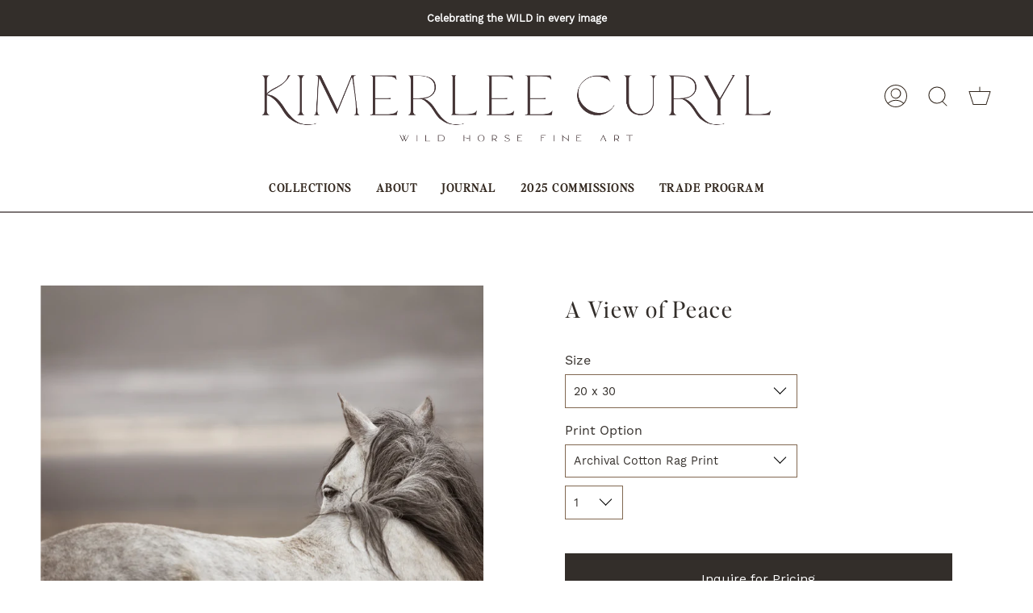

--- FILE ---
content_type: text/html; charset=utf-8
request_url: https://www.kimerleecuryl.com/products/a-view-of-peace
body_size: 45156
content:
<!doctype html>
<html class="no-js no-touch supports-no-cookies" lang="en">
<head>
<!-- Google tag (gtag.js) -->
<script async src="https://www.googletagmanager.com/gtag/js?id=G-T9J5S2THDN"></script>
<script>
  window.dataLayer = window.dataLayer || [];
  function gtag(){dataLayer.push(arguments);}
  gtag('js', new Date());

  gtag('config', 'G-T9J5S2THDN');
</script>
  <meta charset="UTF-8">
  <meta name="viewport" content="width=device-width, initial-scale=1.0">
  <meta name="theme-color" content="#8191a4">
  <link rel="canonical" href="https://www.kimerleecuryl.com/products/a-view-of-peace">

  <!-- ======================= Broadcast Theme V3.1.0 ========================= -->

  <link rel="preconnect" href="https://cdn.shopify.com" crossorigin>
  <link rel="preconnect" href="https://fonts.shopify.com" crossorigin>
  <link rel="preconnect" href="https://monorail-edge.shopifysvc.com" crossorigin>

  <link rel="preload" href="//www.kimerleecuryl.com/cdn/shop/t/14/assets/lazysizes.js?v=111431644619468174291743444454" as="script">
  <link rel="preload" href="//www.kimerleecuryl.com/cdn/shop/t/14/assets/vendor.js?v=54255692255079777131743444454" as="script">
  <link rel="preload" href="//www.kimerleecuryl.com/cdn/shop/t/14/assets/theme.js?v=6942488491397586041743444454" as="script">
  <link rel="preload" href="//www.kimerleecuryl.com/cdn/shop/t/14/assets/theme.css?v=96327360048195813351743444454" as="style"> 

  
    <link rel="shortcut icon" href="//www.kimerleecuryl.com/cdn/shop/files/Submark_2_Black_copy_32x32.png?v=1724710895" type="image/png" />
  

<script>
  if(window.location.pathname == "/links") {
    window.location.pathname = "/pages/links"
  }
</script>
  
  <!-- Title and description ================================================ -->
  
  <title>
    
    A View of Peace
    
    
    
      &ndash; Kimerlee Curyl Wild Horse Photography
    
  </title>

  
    <meta name="description" content="UTAH STALLION, 2009 This stallion, with his coat of soft yet unyielding steel, chiseled by strength and etched with the desert’s wisdom, was a vision of unparalleled grace. His kind eyes, framed by delicate white lashes, seemed to hold the secrets of the wild—a sight that captivates and humbles all at once. The desert ">
  

  <!-- /snippets/social-meta.liquid --><meta property="og:site_name" content="Kimerlee Curyl Wild Horse Photography">
<meta property="og:url" content="https://www.kimerleecuryl.com/products/a-view-of-peace">
<meta property="og:title" content="A View of Peace">
<meta property="og:type" content="product">
<meta property="og:description" content="UTAH STALLION, 2009 This stallion, with his coat of soft yet unyielding steel, chiseled by strength and etched with the desert’s wisdom, was a vision of unparalleled grace. His kind eyes, framed by delicate white lashes, seemed to hold the secrets of the wild—a sight that captivates and humbles all at once. The desert "><meta property="og:price:amount" content="1,775.00">
  <meta property="og:price:currency" content="USD">
      <meta property="og:image" content="http://www.kimerleecuryl.com/cdn/shop/products/wild-horses-utah-aviewofpeace_1.jpg?v=1667574243">
      <meta property="og:image:secure_url" content="https://www.kimerleecuryl.com/cdn/shop/products/wild-horses-utah-aviewofpeace_1.jpg?v=1667574243">
      <meta property="og:image:height" content="1133">
      <meta property="og:image:width" content="1700">


<meta name="twitter:site" content="@">
<meta name="twitter:card" content="summary_large_image">
<meta name="twitter:title" content="A View of Peace">
<meta name="twitter:description" content="UTAH STALLION, 2009 This stallion, with his coat of soft yet unyielding steel, chiseled by strength and etched with the desert’s wisdom, was a vision of unparalleled grace. His kind eyes, framed by delicate white lashes, seemed to hold the secrets of the wild—a sight that captivates and humbles all at once. The desert ">


  <!-- CSS ================================================================== -->
  
  <link href="//www.kimerleecuryl.com/cdn/shop/t/14/assets/font-settings.css?v=119262905249968328541762275324" rel="stylesheet" type="text/css" media="all" />

  
<style data-shopify>

:root {


---color-video-bg: #f2f2f2;


---color-bg: #ffffff;
---color-bg-secondary: #ffffff;
---color-bg-rgb: 255, 255, 255;

---color-text-dark: #0a0807;
---color-text: #332e2a;
---color-text-light: #706d6a;


/* === Opacity shades of grey ===*/
---color-a5:  rgba(51, 46, 42, 0.05);
---color-a10: rgba(51, 46, 42, 0.1);
---color-a15: rgba(51, 46, 42, 0.15);
---color-a20: rgba(51, 46, 42, 0.2);
---color-a25: rgba(51, 46, 42, 0.25);
---color-a30: rgba(51, 46, 42, 0.3);
---color-a35: rgba(51, 46, 42, 0.35);
---color-a40: rgba(51, 46, 42, 0.4);
---color-a45: rgba(51, 46, 42, 0.45);
---color-a50: rgba(51, 46, 42, 0.5);
---color-a55: rgba(51, 46, 42, 0.55);
---color-a60: rgba(51, 46, 42, 0.6);
---color-a65: rgba(51, 46, 42, 0.65);
---color-a70: rgba(51, 46, 42, 0.7);
---color-a75: rgba(51, 46, 42, 0.75);
---color-a80: rgba(51, 46, 42, 0.8);
---color-a85: rgba(51, 46, 42, 0.85);
---color-a90: rgba(51, 46, 42, 0.9);
---color-a95: rgba(51, 46, 42, 0.95);

---color-border: rgb(240, 240, 240);
---color-border-light: #f6f6f6;
---color-border-hairline: #f7f7f7;
---color-border-dark: #bdbdbd;/* === Bright color ===*/
---color-primary: #87674f;
---color-primary-hover: #5e412c;
---color-primary-fade: rgba(135, 103, 79, 0.05);
---color-primary-fade-hover: rgba(135, 103, 79, 0.1);---color-primary-opposite: #ffffff;


/* === Secondary Color ===*/
---color-secondary: #8191a4;
---color-secondary-hover: #506a89;
---color-secondary-fade: rgba(129, 145, 164, 0.05);
---color-secondary-fade-hover: rgba(129, 145, 164, 0.1);---color-secondary-opposite: #ffffff;


/* === link Color ===*/
---color-link: #87674f;
---color-link-hover: #bcb2a8;
---color-link-fade: rgba(135, 103, 79, 0.05);
---color-link-fade-hover: rgba(135, 103, 79, 0.1);---color-link-opposite: #ffffff;


/* === Product grid sale tags ===*/
---color-sale-bg: #f9dee5;
---color-sale-text: #af7b88;---color-sale-text-secondary: #f9dee5;

/* === Product grid badges ===*/
---color-badge-bg: #ffffff;
---color-badge-text: #31261d;

/* === Helper colors for form error states ===*/
---color-error: var(---color-primary);
---color-error-bg: var(---color-primary-fade);



  ---radius: 0px;
  ---radius-sm: 0px;


---color-announcement-bg: #ffffff;
---color-announcement-text: #ab8c52;
---color-announcement-border: #e6ddcb;

---color-header-bg: #ffffff;
---color-header-link: #31261d;
---color-header-link-hover: #87674f;

---color-menu-bg: #ffffff;
---color-menu-border: #ffffff;
---color-menu-link: #31261d;
---color-menu-link-hover: #87674f;
---color-submenu-bg: #ffffff;
---color-submenu-link: #31261d;
---color-submenu-link-hover: #87674f;
---color-menu-transparent: #ffffff;

---color-footer-bg: #332e2a;
---color-footer-text: #ffffff;
---color-footer-link: #ffffff;
---color-footer-link-hover: #87674f;
---color-footer-border: #ffffff;

/* === Custom Cursor ===*/

--icon-zoom-in: url( "//www.kimerleecuryl.com/cdn/shop/t/14/assets/icon-zoom-in.svg?v=126996651526054293301743444454" );
--icon-zoom-out: url( "//www.kimerleecuryl.com/cdn/shop/t/14/assets/icon-zoom-out.svg?v=128675709041987423641743444454" );

/* === Typography ===*/
---product-grid-aspect-ratio: 70.0%;
---product-grid-size-piece: 7.0;


---font-weight-body: 400;
---font-weight-body-bold: 500;

---font-stack-body: "Work Sans", sans-serif;
---font-style-body: normal;
---font-adjust-body: 1.0;

---font-weight-heading: 400;
---font-weight-heading-bold: 700;

---font-stack-heading: Arapey, serif;
---font-style-heading: normal;
---font-adjust-heading: 1.0;

---font-stack-nav: "Work Sans", sans-serif;
---font-style-nav: normal;
---font-adjust-nav: 1.0;

---font-weight-nav: 400;
---font-weight-nav-bold: 500;

---font-size-base: 1.0rem;
---font-size-base-percent: 1.0;

---ico-select: url("//www.kimerleecuryl.com/cdn/shop/t/14/assets/ico-select.svg?v=115630813262522069291743444454");


/* === Parallax ===*/
---parallax-strength-min: 100%;
---parallax-strength-max: 150%;



}

</style>


  <link href="//www.kimerleecuryl.com/cdn/shop/t/14/assets/theme.css?v=96327360048195813351743444454" rel="stylesheet" type="text/css" media="all" />
  
  <link href="//www.kimerleecuryl.com/cdn/shop/t/14/assets/eecustom.css?v=17401306244180532111744524536" rel="stylesheet" type="text/css" media="all" />

  <script>
    if (window.navigator.userAgent.indexOf('MSIE ') > 0 || window.navigator.userAgent.indexOf('Trident/') > 0) {
      document.documentElement.className = document.documentElement.className + ' ie';

      var scripts = document.getElementsByTagName('script')[0];
      var polyfill = document.createElement("script");
      polyfill.defer = true;
      polyfill.src = "//www.kimerleecuryl.com/cdn/shop/t/14/assets/ie11.js?v=144489047535103983231743444454";

      scripts.parentNode.insertBefore(polyfill, scripts);
    } else {
      document.documentElement.className = document.documentElement.className.replace('no-js', 'js');
    }

    window.lazySizesConfig = window.lazySizesConfig || {};
    window.lazySizesConfig.preloadAfterLoad = true;

    
    

    

    

    let root = '/';
    if (root[root.length - 1] !== '/') {
      root = `${root}/`;
    }

    window.theme = {
      routes: {
        root: root,
        cart: '/cart',
        cart_add_url: '/cart/add',
        product_recommendations_url: '/recommendations/products',
        search_url: '/search'
      },
      assets: {
        photoswipe: '//www.kimerleecuryl.com/cdn/shop/t/14/assets/photoswipe.js?v=12261563163868600691743444454',
        smoothscroll: '//www.kimerleecuryl.com/cdn/shop/t/14/assets/smoothscroll.js?v=37906625415260927261743444454',
        swatches: '//www.kimerleecuryl.com/cdn/shop/t/14/assets/swatches.json?v=153762849283573572451743444454',
        base: "//www.kimerleecuryl.com/cdn/shop/t/14/assets/",
        no_image: "//www.kimerleecuryl.com/cdn/shopifycloud/storefront/assets/no-image-2048-a2addb12_1024x.gif",
      },
      strings: {
        addToCart: "Add to cart",
        soldOut: "Sold Out",
        from: "From",
        preOrder: "Pre-order",
        unavailable: "Unavailable",
        unitPrice: "Unit price",
        unitPriceSeparator: "per",
        resultsFor: "Results for",
        noResultsFor: "No results for",
        shippingCalcSubmitButton: "Calculate shipping",
        shippingCalcSubmitButtonDisabled: "Calculating...",
        selectValue: "Select value",
        oneColor: "color",
        otherColor: "colors",
        upsellAddToCart: "Add",
        free: "Free"
      },
      customerLoggedIn: false,
      moneyWithCurrencyFormat: "${{amount}} USD",
      moneyFormat: "${{amount}}",
      cartDrawerEnabled:true,
      enableQuickAdd: false,
      swatchLabels: ["Color"," Colour"],
      showFirstSwatch: false,
      transparentHeader: false,
      info: {
        name: 'broadcast'
      },
      version: '3.1.0'
    };
  </script>

  
    <script src="//www.kimerleecuryl.com/cdn/shopifycloud/storefront/assets/themes_support/shopify_common-5f594365.js" defer="defer"></script>
  

  <!-- Theme Javascript ============================================================== -->
  <script src="//www.kimerleecuryl.com/cdn/shop/t/14/assets/lazysizes.js?v=111431644619468174291743444454" async="async"></script>
  <script src="//www.kimerleecuryl.com/cdn/shop/t/14/assets/vendor.js?v=54255692255079777131743444454" defer="defer"></script>
  <script src="//www.kimerleecuryl.com/cdn/shop/t/14/assets/theme.js?v=6942488491397586041743444454" defer="defer"></script>
  <script src="//www.kimerleecuryl.com/cdn/shop/t/14/assets/eecustom.js?v=124350459242543483061743444454" defer="defer"></script>

  <!-- Shopify app scripts =========================================================== -->

  <script>window.performance && window.performance.mark && window.performance.mark('shopify.content_for_header.start');</script><meta name="google-site-verification" content="AjDVb-kPFJZ-yzBEFpIcBrFGQJyRPY0WBvy4HHsiLUk">
<meta name="google-site-verification" content="MGZmlsFSbpZUjviaHjPdoSseFEe8UxjucWOpXrG0R3c">
<meta name="facebook-domain-verification" content="39powghtlh1k29punq4xbiiexity7x">
<meta id="shopify-digital-wallet" name="shopify-digital-wallet" content="/19718709/digital_wallets/dialog">
<meta name="shopify-checkout-api-token" content="fba1910665fdd4bfdb63d430bd5395c4">
<meta id="in-context-paypal-metadata" data-shop-id="19718709" data-venmo-supported="false" data-environment="production" data-locale="en_US" data-paypal-v4="true" data-currency="USD">
<link rel="alternate" type="application/json+oembed" href="https://www.kimerleecuryl.com/products/a-view-of-peace.oembed">
<script async="async" src="/checkouts/internal/preloads.js?locale=en-US"></script>
<link rel="preconnect" href="https://shop.app" crossorigin="anonymous">
<script async="async" src="https://shop.app/checkouts/internal/preloads.js?locale=en-US&shop_id=19718709" crossorigin="anonymous"></script>
<script id="apple-pay-shop-capabilities" type="application/json">{"shopId":19718709,"countryCode":"US","currencyCode":"USD","merchantCapabilities":["supports3DS"],"merchantId":"gid:\/\/shopify\/Shop\/19718709","merchantName":"Kimerlee Curyl Wild Horse Photography","requiredBillingContactFields":["postalAddress","email","phone"],"requiredShippingContactFields":["postalAddress","email","phone"],"shippingType":"shipping","supportedNetworks":["visa","masterCard","amex","discover","elo","jcb"],"total":{"type":"pending","label":"Kimerlee Curyl Wild Horse Photography","amount":"1.00"},"shopifyPaymentsEnabled":true,"supportsSubscriptions":true}</script>
<script id="shopify-features" type="application/json">{"accessToken":"fba1910665fdd4bfdb63d430bd5395c4","betas":["rich-media-storefront-analytics"],"domain":"www.kimerleecuryl.com","predictiveSearch":true,"shopId":19718709,"locale":"en"}</script>
<script>var Shopify = Shopify || {};
Shopify.shop = "kimerlee-curyl-fine-art.myshopify.com";
Shopify.locale = "en";
Shopify.currency = {"active":"USD","rate":"1.0"};
Shopify.country = "US";
Shopify.theme = {"name":"Thuro Edits Studio April 2025- Buy Now + Inquire","id":131808460862,"schema_name":"Broadcast","schema_version":"3.1.0","theme_store_id":null,"role":"main"};
Shopify.theme.handle = "null";
Shopify.theme.style = {"id":null,"handle":null};
Shopify.cdnHost = "www.kimerleecuryl.com/cdn";
Shopify.routes = Shopify.routes || {};
Shopify.routes.root = "/";</script>
<script type="module">!function(o){(o.Shopify=o.Shopify||{}).modules=!0}(window);</script>
<script>!function(o){function n(){var o=[];function n(){o.push(Array.prototype.slice.apply(arguments))}return n.q=o,n}var t=o.Shopify=o.Shopify||{};t.loadFeatures=n(),t.autoloadFeatures=n()}(window);</script>
<script>
  window.ShopifyPay = window.ShopifyPay || {};
  window.ShopifyPay.apiHost = "shop.app\/pay";
  window.ShopifyPay.redirectState = null;
</script>
<script id="shop-js-analytics" type="application/json">{"pageType":"product"}</script>
<script defer="defer" async type="module" src="//www.kimerleecuryl.com/cdn/shopifycloud/shop-js/modules/v2/client.init-shop-cart-sync_BT-GjEfc.en.esm.js"></script>
<script defer="defer" async type="module" src="//www.kimerleecuryl.com/cdn/shopifycloud/shop-js/modules/v2/chunk.common_D58fp_Oc.esm.js"></script>
<script defer="defer" async type="module" src="//www.kimerleecuryl.com/cdn/shopifycloud/shop-js/modules/v2/chunk.modal_xMitdFEc.esm.js"></script>
<script type="module">
  await import("//www.kimerleecuryl.com/cdn/shopifycloud/shop-js/modules/v2/client.init-shop-cart-sync_BT-GjEfc.en.esm.js");
await import("//www.kimerleecuryl.com/cdn/shopifycloud/shop-js/modules/v2/chunk.common_D58fp_Oc.esm.js");
await import("//www.kimerleecuryl.com/cdn/shopifycloud/shop-js/modules/v2/chunk.modal_xMitdFEc.esm.js");

  window.Shopify.SignInWithShop?.initShopCartSync?.({"fedCMEnabled":true,"windoidEnabled":true});

</script>
<script>
  window.Shopify = window.Shopify || {};
  if (!window.Shopify.featureAssets) window.Shopify.featureAssets = {};
  window.Shopify.featureAssets['shop-js'] = {"shop-cart-sync":["modules/v2/client.shop-cart-sync_DZOKe7Ll.en.esm.js","modules/v2/chunk.common_D58fp_Oc.esm.js","modules/v2/chunk.modal_xMitdFEc.esm.js"],"init-fed-cm":["modules/v2/client.init-fed-cm_B6oLuCjv.en.esm.js","modules/v2/chunk.common_D58fp_Oc.esm.js","modules/v2/chunk.modal_xMitdFEc.esm.js"],"shop-cash-offers":["modules/v2/client.shop-cash-offers_D2sdYoxE.en.esm.js","modules/v2/chunk.common_D58fp_Oc.esm.js","modules/v2/chunk.modal_xMitdFEc.esm.js"],"shop-login-button":["modules/v2/client.shop-login-button_QeVjl5Y3.en.esm.js","modules/v2/chunk.common_D58fp_Oc.esm.js","modules/v2/chunk.modal_xMitdFEc.esm.js"],"pay-button":["modules/v2/client.pay-button_DXTOsIq6.en.esm.js","modules/v2/chunk.common_D58fp_Oc.esm.js","modules/v2/chunk.modal_xMitdFEc.esm.js"],"shop-button":["modules/v2/client.shop-button_DQZHx9pm.en.esm.js","modules/v2/chunk.common_D58fp_Oc.esm.js","modules/v2/chunk.modal_xMitdFEc.esm.js"],"avatar":["modules/v2/client.avatar_BTnouDA3.en.esm.js"],"init-windoid":["modules/v2/client.init-windoid_CR1B-cfM.en.esm.js","modules/v2/chunk.common_D58fp_Oc.esm.js","modules/v2/chunk.modal_xMitdFEc.esm.js"],"init-shop-for-new-customer-accounts":["modules/v2/client.init-shop-for-new-customer-accounts_C_vY_xzh.en.esm.js","modules/v2/client.shop-login-button_QeVjl5Y3.en.esm.js","modules/v2/chunk.common_D58fp_Oc.esm.js","modules/v2/chunk.modal_xMitdFEc.esm.js"],"init-shop-email-lookup-coordinator":["modules/v2/client.init-shop-email-lookup-coordinator_BI7n9ZSv.en.esm.js","modules/v2/chunk.common_D58fp_Oc.esm.js","modules/v2/chunk.modal_xMitdFEc.esm.js"],"init-shop-cart-sync":["modules/v2/client.init-shop-cart-sync_BT-GjEfc.en.esm.js","modules/v2/chunk.common_D58fp_Oc.esm.js","modules/v2/chunk.modal_xMitdFEc.esm.js"],"shop-toast-manager":["modules/v2/client.shop-toast-manager_DiYdP3xc.en.esm.js","modules/v2/chunk.common_D58fp_Oc.esm.js","modules/v2/chunk.modal_xMitdFEc.esm.js"],"init-customer-accounts":["modules/v2/client.init-customer-accounts_D9ZNqS-Q.en.esm.js","modules/v2/client.shop-login-button_QeVjl5Y3.en.esm.js","modules/v2/chunk.common_D58fp_Oc.esm.js","modules/v2/chunk.modal_xMitdFEc.esm.js"],"init-customer-accounts-sign-up":["modules/v2/client.init-customer-accounts-sign-up_iGw4briv.en.esm.js","modules/v2/client.shop-login-button_QeVjl5Y3.en.esm.js","modules/v2/chunk.common_D58fp_Oc.esm.js","modules/v2/chunk.modal_xMitdFEc.esm.js"],"shop-follow-button":["modules/v2/client.shop-follow-button_CqMgW2wH.en.esm.js","modules/v2/chunk.common_D58fp_Oc.esm.js","modules/v2/chunk.modal_xMitdFEc.esm.js"],"checkout-modal":["modules/v2/client.checkout-modal_xHeaAweL.en.esm.js","modules/v2/chunk.common_D58fp_Oc.esm.js","modules/v2/chunk.modal_xMitdFEc.esm.js"],"shop-login":["modules/v2/client.shop-login_D91U-Q7h.en.esm.js","modules/v2/chunk.common_D58fp_Oc.esm.js","modules/v2/chunk.modal_xMitdFEc.esm.js"],"lead-capture":["modules/v2/client.lead-capture_BJmE1dJe.en.esm.js","modules/v2/chunk.common_D58fp_Oc.esm.js","modules/v2/chunk.modal_xMitdFEc.esm.js"],"payment-terms":["modules/v2/client.payment-terms_Ci9AEqFq.en.esm.js","modules/v2/chunk.common_D58fp_Oc.esm.js","modules/v2/chunk.modal_xMitdFEc.esm.js"]};
</script>
<script>(function() {
  var isLoaded = false;
  function asyncLoad() {
    if (isLoaded) return;
    isLoaded = true;
    var urls = ["https:\/\/cdn.shopify.com\/s\/files\/1\/1971\/8709\/t\/1\/assets\/affirmShopify.js?v=1667293827\u0026shop=kimerlee-curyl-fine-art.myshopify.com"];
    for (var i = 0; i < urls.length; i++) {
      var s = document.createElement('script');
      s.type = 'text/javascript';
      s.async = true;
      s.src = urls[i];
      var x = document.getElementsByTagName('script')[0];
      x.parentNode.insertBefore(s, x);
    }
  };
  if(window.attachEvent) {
    window.attachEvent('onload', asyncLoad);
  } else {
    window.addEventListener('load', asyncLoad, false);
  }
})();</script>
<script id="__st">var __st={"a":19718709,"offset":-28800,"reqid":"7fd1d8bf-696e-4c0e-be39-3df4780af69e-1769277924","pageurl":"www.kimerleecuryl.com\/products\/a-view-of-peace","u":"228eb8c2d918","p":"product","rtyp":"product","rid":7112140161086};</script>
<script>window.ShopifyPaypalV4VisibilityTracking = true;</script>
<script id="captcha-bootstrap">!function(){'use strict';const t='contact',e='account',n='new_comment',o=[[t,t],['blogs',n],['comments',n],[t,'customer']],c=[[e,'customer_login'],[e,'guest_login'],[e,'recover_customer_password'],[e,'create_customer']],r=t=>t.map((([t,e])=>`form[action*='/${t}']:not([data-nocaptcha='true']) input[name='form_type'][value='${e}']`)).join(','),a=t=>()=>t?[...document.querySelectorAll(t)].map((t=>t.form)):[];function s(){const t=[...o],e=r(t);return a(e)}const i='password',u='form_key',d=['recaptcha-v3-token','g-recaptcha-response','h-captcha-response',i],f=()=>{try{return window.sessionStorage}catch{return}},m='__shopify_v',_=t=>t.elements[u];function p(t,e,n=!1){try{const o=window.sessionStorage,c=JSON.parse(o.getItem(e)),{data:r}=function(t){const{data:e,action:n}=t;return t[m]||n?{data:e,action:n}:{data:t,action:n}}(c);for(const[e,n]of Object.entries(r))t.elements[e]&&(t.elements[e].value=n);n&&o.removeItem(e)}catch(o){console.error('form repopulation failed',{error:o})}}const l='form_type',E='cptcha';function T(t){t.dataset[E]=!0}const w=window,h=w.document,L='Shopify',v='ce_forms',y='captcha';let A=!1;((t,e)=>{const n=(g='f06e6c50-85a8-45c8-87d0-21a2b65856fe',I='https://cdn.shopify.com/shopifycloud/storefront-forms-hcaptcha/ce_storefront_forms_captcha_hcaptcha.v1.5.2.iife.js',D={infoText:'Protected by hCaptcha',privacyText:'Privacy',termsText:'Terms'},(t,e,n)=>{const o=w[L][v],c=o.bindForm;if(c)return c(t,g,e,D).then(n);var r;o.q.push([[t,g,e,D],n]),r=I,A||(h.body.append(Object.assign(h.createElement('script'),{id:'captcha-provider',async:!0,src:r})),A=!0)});var g,I,D;w[L]=w[L]||{},w[L][v]=w[L][v]||{},w[L][v].q=[],w[L][y]=w[L][y]||{},w[L][y].protect=function(t,e){n(t,void 0,e),T(t)},Object.freeze(w[L][y]),function(t,e,n,w,h,L){const[v,y,A,g]=function(t,e,n){const i=e?o:[],u=t?c:[],d=[...i,...u],f=r(d),m=r(i),_=r(d.filter((([t,e])=>n.includes(e))));return[a(f),a(m),a(_),s()]}(w,h,L),I=t=>{const e=t.target;return e instanceof HTMLFormElement?e:e&&e.form},D=t=>v().includes(t);t.addEventListener('submit',(t=>{const e=I(t);if(!e)return;const n=D(e)&&!e.dataset.hcaptchaBound&&!e.dataset.recaptchaBound,o=_(e),c=g().includes(e)&&(!o||!o.value);(n||c)&&t.preventDefault(),c&&!n&&(function(t){try{if(!f())return;!function(t){const e=f();if(!e)return;const n=_(t);if(!n)return;const o=n.value;o&&e.removeItem(o)}(t);const e=Array.from(Array(32),(()=>Math.random().toString(36)[2])).join('');!function(t,e){_(t)||t.append(Object.assign(document.createElement('input'),{type:'hidden',name:u})),t.elements[u].value=e}(t,e),function(t,e){const n=f();if(!n)return;const o=[...t.querySelectorAll(`input[type='${i}']`)].map((({name:t})=>t)),c=[...d,...o],r={};for(const[a,s]of new FormData(t).entries())c.includes(a)||(r[a]=s);n.setItem(e,JSON.stringify({[m]:1,action:t.action,data:r}))}(t,e)}catch(e){console.error('failed to persist form',e)}}(e),e.submit())}));const S=(t,e)=>{t&&!t.dataset[E]&&(n(t,e.some((e=>e===t))),T(t))};for(const o of['focusin','change'])t.addEventListener(o,(t=>{const e=I(t);D(e)&&S(e,y())}));const B=e.get('form_key'),M=e.get(l),P=B&&M;t.addEventListener('DOMContentLoaded',(()=>{const t=y();if(P)for(const e of t)e.elements[l].value===M&&p(e,B);[...new Set([...A(),...v().filter((t=>'true'===t.dataset.shopifyCaptcha))])].forEach((e=>S(e,t)))}))}(h,new URLSearchParams(w.location.search),n,t,e,['guest_login'])})(!0,!0)}();</script>
<script integrity="sha256-4kQ18oKyAcykRKYeNunJcIwy7WH5gtpwJnB7kiuLZ1E=" data-source-attribution="shopify.loadfeatures" defer="defer" src="//www.kimerleecuryl.com/cdn/shopifycloud/storefront/assets/storefront/load_feature-a0a9edcb.js" crossorigin="anonymous"></script>
<script crossorigin="anonymous" defer="defer" src="//www.kimerleecuryl.com/cdn/shopifycloud/storefront/assets/shopify_pay/storefront-65b4c6d7.js?v=20250812"></script>
<script data-source-attribution="shopify.dynamic_checkout.dynamic.init">var Shopify=Shopify||{};Shopify.PaymentButton=Shopify.PaymentButton||{isStorefrontPortableWallets:!0,init:function(){window.Shopify.PaymentButton.init=function(){};var t=document.createElement("script");t.src="https://www.kimerleecuryl.com/cdn/shopifycloud/portable-wallets/latest/portable-wallets.en.js",t.type="module",document.head.appendChild(t)}};
</script>
<script data-source-attribution="shopify.dynamic_checkout.buyer_consent">
  function portableWalletsHideBuyerConsent(e){var t=document.getElementById("shopify-buyer-consent"),n=document.getElementById("shopify-subscription-policy-button");t&&n&&(t.classList.add("hidden"),t.setAttribute("aria-hidden","true"),n.removeEventListener("click",e))}function portableWalletsShowBuyerConsent(e){var t=document.getElementById("shopify-buyer-consent"),n=document.getElementById("shopify-subscription-policy-button");t&&n&&(t.classList.remove("hidden"),t.removeAttribute("aria-hidden"),n.addEventListener("click",e))}window.Shopify?.PaymentButton&&(window.Shopify.PaymentButton.hideBuyerConsent=portableWalletsHideBuyerConsent,window.Shopify.PaymentButton.showBuyerConsent=portableWalletsShowBuyerConsent);
</script>
<script>
  function portableWalletsCleanup(e){e&&e.src&&console.error("Failed to load portable wallets script "+e.src);var t=document.querySelectorAll("shopify-accelerated-checkout .shopify-payment-button__skeleton, shopify-accelerated-checkout-cart .wallet-cart-button__skeleton"),e=document.getElementById("shopify-buyer-consent");for(let e=0;e<t.length;e++)t[e].remove();e&&e.remove()}function portableWalletsNotLoadedAsModule(e){e instanceof ErrorEvent&&"string"==typeof e.message&&e.message.includes("import.meta")&&"string"==typeof e.filename&&e.filename.includes("portable-wallets")&&(window.removeEventListener("error",portableWalletsNotLoadedAsModule),window.Shopify.PaymentButton.failedToLoad=e,"loading"===document.readyState?document.addEventListener("DOMContentLoaded",window.Shopify.PaymentButton.init):window.Shopify.PaymentButton.init())}window.addEventListener("error",portableWalletsNotLoadedAsModule);
</script>

<script type="module" src="https://www.kimerleecuryl.com/cdn/shopifycloud/portable-wallets/latest/portable-wallets.en.js" onError="portableWalletsCleanup(this)" crossorigin="anonymous"></script>
<script nomodule>
  document.addEventListener("DOMContentLoaded", portableWalletsCleanup);
</script>

<link id="shopify-accelerated-checkout-styles" rel="stylesheet" media="screen" href="https://www.kimerleecuryl.com/cdn/shopifycloud/portable-wallets/latest/accelerated-checkout-backwards-compat.css" crossorigin="anonymous">
<style id="shopify-accelerated-checkout-cart">
        #shopify-buyer-consent {
  margin-top: 1em;
  display: inline-block;
  width: 100%;
}

#shopify-buyer-consent.hidden {
  display: none;
}

#shopify-subscription-policy-button {
  background: none;
  border: none;
  padding: 0;
  text-decoration: underline;
  font-size: inherit;
  cursor: pointer;
}

#shopify-subscription-policy-button::before {
  box-shadow: none;
}

      </style>

<script>window.performance && window.performance.mark && window.performance.mark('shopify.content_for_header.end');</script>

  <!-- "snippets/shogun-head.liquid" was not rendered, the associated app was uninstalled -->
<!-- BEGIN app block: shopify://apps/instafeed/blocks/head-block/c447db20-095d-4a10-9725-b5977662c9d5 --><link rel="preconnect" href="https://cdn.nfcube.com/">
<link rel="preconnect" href="https://scontent.cdninstagram.com/">


  <script>
    document.addEventListener('DOMContentLoaded', function () {
      let instafeedScript = document.createElement('script');

      
        instafeedScript.src = 'https://storage.nfcube.com/instafeed-b08a1f5646b1cb203e8c0e5e4502deca.js';
      

      document.body.appendChild(instafeedScript);
    });
  </script>





<!-- END app block --><!-- BEGIN app block: shopify://apps/seowill-redirects/blocks/brokenlink-404/cc7b1996-e567-42d0-8862-356092041863 -->
<script type="text/javascript">
    !function(t){var e={};function r(n){if(e[n])return e[n].exports;var o=e[n]={i:n,l:!1,exports:{}};return t[n].call(o.exports,o,o.exports,r),o.l=!0,o.exports}r.m=t,r.c=e,r.d=function(t,e,n){r.o(t,e)||Object.defineProperty(t,e,{enumerable:!0,get:n})},r.r=function(t){"undefined"!==typeof Symbol&&Symbol.toStringTag&&Object.defineProperty(t,Symbol.toStringTag,{value:"Module"}),Object.defineProperty(t,"__esModule",{value:!0})},r.t=function(t,e){if(1&e&&(t=r(t)),8&e)return t;if(4&e&&"object"===typeof t&&t&&t.__esModule)return t;var n=Object.create(null);if(r.r(n),Object.defineProperty(n,"default",{enumerable:!0,value:t}),2&e&&"string"!=typeof t)for(var o in t)r.d(n,o,function(e){return t[e]}.bind(null,o));return n},r.n=function(t){var e=t&&t.__esModule?function(){return t.default}:function(){return t};return r.d(e,"a",e),e},r.o=function(t,e){return Object.prototype.hasOwnProperty.call(t,e)},r.p="",r(r.s=11)}([function(t,e,r){"use strict";var n=r(2),o=Object.prototype.toString;function i(t){return"[object Array]"===o.call(t)}function a(t){return"undefined"===typeof t}function u(t){return null!==t&&"object"===typeof t}function s(t){return"[object Function]"===o.call(t)}function c(t,e){if(null!==t&&"undefined"!==typeof t)if("object"!==typeof t&&(t=[t]),i(t))for(var r=0,n=t.length;r<n;r++)e.call(null,t[r],r,t);else for(var o in t)Object.prototype.hasOwnProperty.call(t,o)&&e.call(null,t[o],o,t)}t.exports={isArray:i,isArrayBuffer:function(t){return"[object ArrayBuffer]"===o.call(t)},isBuffer:function(t){return null!==t&&!a(t)&&null!==t.constructor&&!a(t.constructor)&&"function"===typeof t.constructor.isBuffer&&t.constructor.isBuffer(t)},isFormData:function(t){return"undefined"!==typeof FormData&&t instanceof FormData},isArrayBufferView:function(t){return"undefined"!==typeof ArrayBuffer&&ArrayBuffer.isView?ArrayBuffer.isView(t):t&&t.buffer&&t.buffer instanceof ArrayBuffer},isString:function(t){return"string"===typeof t},isNumber:function(t){return"number"===typeof t},isObject:u,isUndefined:a,isDate:function(t){return"[object Date]"===o.call(t)},isFile:function(t){return"[object File]"===o.call(t)},isBlob:function(t){return"[object Blob]"===o.call(t)},isFunction:s,isStream:function(t){return u(t)&&s(t.pipe)},isURLSearchParams:function(t){return"undefined"!==typeof URLSearchParams&&t instanceof URLSearchParams},isStandardBrowserEnv:function(){return("undefined"===typeof navigator||"ReactNative"!==navigator.product&&"NativeScript"!==navigator.product&&"NS"!==navigator.product)&&("undefined"!==typeof window&&"undefined"!==typeof document)},forEach:c,merge:function t(){var e={};function r(r,n){"object"===typeof e[n]&&"object"===typeof r?e[n]=t(e[n],r):e[n]=r}for(var n=0,o=arguments.length;n<o;n++)c(arguments[n],r);return e},deepMerge:function t(){var e={};function r(r,n){"object"===typeof e[n]&&"object"===typeof r?e[n]=t(e[n],r):e[n]="object"===typeof r?t({},r):r}for(var n=0,o=arguments.length;n<o;n++)c(arguments[n],r);return e},extend:function(t,e,r){return c(e,(function(e,o){t[o]=r&&"function"===typeof e?n(e,r):e})),t},trim:function(t){return t.replace(/^\s*/,"").replace(/\s*$/,"")}}},function(t,e,r){t.exports=r(12)},function(t,e,r){"use strict";t.exports=function(t,e){return function(){for(var r=new Array(arguments.length),n=0;n<r.length;n++)r[n]=arguments[n];return t.apply(e,r)}}},function(t,e,r){"use strict";var n=r(0);function o(t){return encodeURIComponent(t).replace(/%40/gi,"@").replace(/%3A/gi,":").replace(/%24/g,"$").replace(/%2C/gi,",").replace(/%20/g,"+").replace(/%5B/gi,"[").replace(/%5D/gi,"]")}t.exports=function(t,e,r){if(!e)return t;var i;if(r)i=r(e);else if(n.isURLSearchParams(e))i=e.toString();else{var a=[];n.forEach(e,(function(t,e){null!==t&&"undefined"!==typeof t&&(n.isArray(t)?e+="[]":t=[t],n.forEach(t,(function(t){n.isDate(t)?t=t.toISOString():n.isObject(t)&&(t=JSON.stringify(t)),a.push(o(e)+"="+o(t))})))})),i=a.join("&")}if(i){var u=t.indexOf("#");-1!==u&&(t=t.slice(0,u)),t+=(-1===t.indexOf("?")?"?":"&")+i}return t}},function(t,e,r){"use strict";t.exports=function(t){return!(!t||!t.__CANCEL__)}},function(t,e,r){"use strict";(function(e){var n=r(0),o=r(19),i={"Content-Type":"application/x-www-form-urlencoded"};function a(t,e){!n.isUndefined(t)&&n.isUndefined(t["Content-Type"])&&(t["Content-Type"]=e)}var u={adapter:function(){var t;return("undefined"!==typeof XMLHttpRequest||"undefined"!==typeof e&&"[object process]"===Object.prototype.toString.call(e))&&(t=r(6)),t}(),transformRequest:[function(t,e){return o(e,"Accept"),o(e,"Content-Type"),n.isFormData(t)||n.isArrayBuffer(t)||n.isBuffer(t)||n.isStream(t)||n.isFile(t)||n.isBlob(t)?t:n.isArrayBufferView(t)?t.buffer:n.isURLSearchParams(t)?(a(e,"application/x-www-form-urlencoded;charset=utf-8"),t.toString()):n.isObject(t)?(a(e,"application/json;charset=utf-8"),JSON.stringify(t)):t}],transformResponse:[function(t){if("string"===typeof t)try{t=JSON.parse(t)}catch(e){}return t}],timeout:0,xsrfCookieName:"XSRF-TOKEN",xsrfHeaderName:"X-XSRF-TOKEN",maxContentLength:-1,validateStatus:function(t){return t>=200&&t<300},headers:{common:{Accept:"application/json, text/plain, */*"}}};n.forEach(["delete","get","head"],(function(t){u.headers[t]={}})),n.forEach(["post","put","patch"],(function(t){u.headers[t]=n.merge(i)})),t.exports=u}).call(this,r(18))},function(t,e,r){"use strict";var n=r(0),o=r(20),i=r(3),a=r(22),u=r(25),s=r(26),c=r(7);t.exports=function(t){return new Promise((function(e,f){var l=t.data,p=t.headers;n.isFormData(l)&&delete p["Content-Type"];var h=new XMLHttpRequest;if(t.auth){var d=t.auth.username||"",m=t.auth.password||"";p.Authorization="Basic "+btoa(d+":"+m)}var y=a(t.baseURL,t.url);if(h.open(t.method.toUpperCase(),i(y,t.params,t.paramsSerializer),!0),h.timeout=t.timeout,h.onreadystatechange=function(){if(h&&4===h.readyState&&(0!==h.status||h.responseURL&&0===h.responseURL.indexOf("file:"))){var r="getAllResponseHeaders"in h?u(h.getAllResponseHeaders()):null,n={data:t.responseType&&"text"!==t.responseType?h.response:h.responseText,status:h.status,statusText:h.statusText,headers:r,config:t,request:h};o(e,f,n),h=null}},h.onabort=function(){h&&(f(c("Request aborted",t,"ECONNABORTED",h)),h=null)},h.onerror=function(){f(c("Network Error",t,null,h)),h=null},h.ontimeout=function(){var e="timeout of "+t.timeout+"ms exceeded";t.timeoutErrorMessage&&(e=t.timeoutErrorMessage),f(c(e,t,"ECONNABORTED",h)),h=null},n.isStandardBrowserEnv()){var v=r(27),g=(t.withCredentials||s(y))&&t.xsrfCookieName?v.read(t.xsrfCookieName):void 0;g&&(p[t.xsrfHeaderName]=g)}if("setRequestHeader"in h&&n.forEach(p,(function(t,e){"undefined"===typeof l&&"content-type"===e.toLowerCase()?delete p[e]:h.setRequestHeader(e,t)})),n.isUndefined(t.withCredentials)||(h.withCredentials=!!t.withCredentials),t.responseType)try{h.responseType=t.responseType}catch(w){if("json"!==t.responseType)throw w}"function"===typeof t.onDownloadProgress&&h.addEventListener("progress",t.onDownloadProgress),"function"===typeof t.onUploadProgress&&h.upload&&h.upload.addEventListener("progress",t.onUploadProgress),t.cancelToken&&t.cancelToken.promise.then((function(t){h&&(h.abort(),f(t),h=null)})),void 0===l&&(l=null),h.send(l)}))}},function(t,e,r){"use strict";var n=r(21);t.exports=function(t,e,r,o,i){var a=new Error(t);return n(a,e,r,o,i)}},function(t,e,r){"use strict";var n=r(0);t.exports=function(t,e){e=e||{};var r={},o=["url","method","params","data"],i=["headers","auth","proxy"],a=["baseURL","url","transformRequest","transformResponse","paramsSerializer","timeout","withCredentials","adapter","responseType","xsrfCookieName","xsrfHeaderName","onUploadProgress","onDownloadProgress","maxContentLength","validateStatus","maxRedirects","httpAgent","httpsAgent","cancelToken","socketPath"];n.forEach(o,(function(t){"undefined"!==typeof e[t]&&(r[t]=e[t])})),n.forEach(i,(function(o){n.isObject(e[o])?r[o]=n.deepMerge(t[o],e[o]):"undefined"!==typeof e[o]?r[o]=e[o]:n.isObject(t[o])?r[o]=n.deepMerge(t[o]):"undefined"!==typeof t[o]&&(r[o]=t[o])})),n.forEach(a,(function(n){"undefined"!==typeof e[n]?r[n]=e[n]:"undefined"!==typeof t[n]&&(r[n]=t[n])}));var u=o.concat(i).concat(a),s=Object.keys(e).filter((function(t){return-1===u.indexOf(t)}));return n.forEach(s,(function(n){"undefined"!==typeof e[n]?r[n]=e[n]:"undefined"!==typeof t[n]&&(r[n]=t[n])})),r}},function(t,e,r){"use strict";function n(t){this.message=t}n.prototype.toString=function(){return"Cancel"+(this.message?": "+this.message:"")},n.prototype.__CANCEL__=!0,t.exports=n},function(t,e,r){t.exports=r(13)},function(t,e,r){t.exports=r(30)},function(t,e,r){var n=function(t){"use strict";var e=Object.prototype,r=e.hasOwnProperty,n="function"===typeof Symbol?Symbol:{},o=n.iterator||"@@iterator",i=n.asyncIterator||"@@asyncIterator",a=n.toStringTag||"@@toStringTag";function u(t,e,r){return Object.defineProperty(t,e,{value:r,enumerable:!0,configurable:!0,writable:!0}),t[e]}try{u({},"")}catch(S){u=function(t,e,r){return t[e]=r}}function s(t,e,r,n){var o=e&&e.prototype instanceof l?e:l,i=Object.create(o.prototype),a=new L(n||[]);return i._invoke=function(t,e,r){var n="suspendedStart";return function(o,i){if("executing"===n)throw new Error("Generator is already running");if("completed"===n){if("throw"===o)throw i;return j()}for(r.method=o,r.arg=i;;){var a=r.delegate;if(a){var u=x(a,r);if(u){if(u===f)continue;return u}}if("next"===r.method)r.sent=r._sent=r.arg;else if("throw"===r.method){if("suspendedStart"===n)throw n="completed",r.arg;r.dispatchException(r.arg)}else"return"===r.method&&r.abrupt("return",r.arg);n="executing";var s=c(t,e,r);if("normal"===s.type){if(n=r.done?"completed":"suspendedYield",s.arg===f)continue;return{value:s.arg,done:r.done}}"throw"===s.type&&(n="completed",r.method="throw",r.arg=s.arg)}}}(t,r,a),i}function c(t,e,r){try{return{type:"normal",arg:t.call(e,r)}}catch(S){return{type:"throw",arg:S}}}t.wrap=s;var f={};function l(){}function p(){}function h(){}var d={};d[o]=function(){return this};var m=Object.getPrototypeOf,y=m&&m(m(T([])));y&&y!==e&&r.call(y,o)&&(d=y);var v=h.prototype=l.prototype=Object.create(d);function g(t){["next","throw","return"].forEach((function(e){u(t,e,(function(t){return this._invoke(e,t)}))}))}function w(t,e){var n;this._invoke=function(o,i){function a(){return new e((function(n,a){!function n(o,i,a,u){var s=c(t[o],t,i);if("throw"!==s.type){var f=s.arg,l=f.value;return l&&"object"===typeof l&&r.call(l,"__await")?e.resolve(l.__await).then((function(t){n("next",t,a,u)}),(function(t){n("throw",t,a,u)})):e.resolve(l).then((function(t){f.value=t,a(f)}),(function(t){return n("throw",t,a,u)}))}u(s.arg)}(o,i,n,a)}))}return n=n?n.then(a,a):a()}}function x(t,e){var r=t.iterator[e.method];if(void 0===r){if(e.delegate=null,"throw"===e.method){if(t.iterator.return&&(e.method="return",e.arg=void 0,x(t,e),"throw"===e.method))return f;e.method="throw",e.arg=new TypeError("The iterator does not provide a 'throw' method")}return f}var n=c(r,t.iterator,e.arg);if("throw"===n.type)return e.method="throw",e.arg=n.arg,e.delegate=null,f;var o=n.arg;return o?o.done?(e[t.resultName]=o.value,e.next=t.nextLoc,"return"!==e.method&&(e.method="next",e.arg=void 0),e.delegate=null,f):o:(e.method="throw",e.arg=new TypeError("iterator result is not an object"),e.delegate=null,f)}function b(t){var e={tryLoc:t[0]};1 in t&&(e.catchLoc=t[1]),2 in t&&(e.finallyLoc=t[2],e.afterLoc=t[3]),this.tryEntries.push(e)}function E(t){var e=t.completion||{};e.type="normal",delete e.arg,t.completion=e}function L(t){this.tryEntries=[{tryLoc:"root"}],t.forEach(b,this),this.reset(!0)}function T(t){if(t){var e=t[o];if(e)return e.call(t);if("function"===typeof t.next)return t;if(!isNaN(t.length)){var n=-1,i=function e(){for(;++n<t.length;)if(r.call(t,n))return e.value=t[n],e.done=!1,e;return e.value=void 0,e.done=!0,e};return i.next=i}}return{next:j}}function j(){return{value:void 0,done:!0}}return p.prototype=v.constructor=h,h.constructor=p,p.displayName=u(h,a,"GeneratorFunction"),t.isGeneratorFunction=function(t){var e="function"===typeof t&&t.constructor;return!!e&&(e===p||"GeneratorFunction"===(e.displayName||e.name))},t.mark=function(t){return Object.setPrototypeOf?Object.setPrototypeOf(t,h):(t.__proto__=h,u(t,a,"GeneratorFunction")),t.prototype=Object.create(v),t},t.awrap=function(t){return{__await:t}},g(w.prototype),w.prototype[i]=function(){return this},t.AsyncIterator=w,t.async=function(e,r,n,o,i){void 0===i&&(i=Promise);var a=new w(s(e,r,n,o),i);return t.isGeneratorFunction(r)?a:a.next().then((function(t){return t.done?t.value:a.next()}))},g(v),u(v,a,"Generator"),v[o]=function(){return this},v.toString=function(){return"[object Generator]"},t.keys=function(t){var e=[];for(var r in t)e.push(r);return e.reverse(),function r(){for(;e.length;){var n=e.pop();if(n in t)return r.value=n,r.done=!1,r}return r.done=!0,r}},t.values=T,L.prototype={constructor:L,reset:function(t){if(this.prev=0,this.next=0,this.sent=this._sent=void 0,this.done=!1,this.delegate=null,this.method="next",this.arg=void 0,this.tryEntries.forEach(E),!t)for(var e in this)"t"===e.charAt(0)&&r.call(this,e)&&!isNaN(+e.slice(1))&&(this[e]=void 0)},stop:function(){this.done=!0;var t=this.tryEntries[0].completion;if("throw"===t.type)throw t.arg;return this.rval},dispatchException:function(t){if(this.done)throw t;var e=this;function n(r,n){return a.type="throw",a.arg=t,e.next=r,n&&(e.method="next",e.arg=void 0),!!n}for(var o=this.tryEntries.length-1;o>=0;--o){var i=this.tryEntries[o],a=i.completion;if("root"===i.tryLoc)return n("end");if(i.tryLoc<=this.prev){var u=r.call(i,"catchLoc"),s=r.call(i,"finallyLoc");if(u&&s){if(this.prev<i.catchLoc)return n(i.catchLoc,!0);if(this.prev<i.finallyLoc)return n(i.finallyLoc)}else if(u){if(this.prev<i.catchLoc)return n(i.catchLoc,!0)}else{if(!s)throw new Error("try statement without catch or finally");if(this.prev<i.finallyLoc)return n(i.finallyLoc)}}}},abrupt:function(t,e){for(var n=this.tryEntries.length-1;n>=0;--n){var o=this.tryEntries[n];if(o.tryLoc<=this.prev&&r.call(o,"finallyLoc")&&this.prev<o.finallyLoc){var i=o;break}}i&&("break"===t||"continue"===t)&&i.tryLoc<=e&&e<=i.finallyLoc&&(i=null);var a=i?i.completion:{};return a.type=t,a.arg=e,i?(this.method="next",this.next=i.finallyLoc,f):this.complete(a)},complete:function(t,e){if("throw"===t.type)throw t.arg;return"break"===t.type||"continue"===t.type?this.next=t.arg:"return"===t.type?(this.rval=this.arg=t.arg,this.method="return",this.next="end"):"normal"===t.type&&e&&(this.next=e),f},finish:function(t){for(var e=this.tryEntries.length-1;e>=0;--e){var r=this.tryEntries[e];if(r.finallyLoc===t)return this.complete(r.completion,r.afterLoc),E(r),f}},catch:function(t){for(var e=this.tryEntries.length-1;e>=0;--e){var r=this.tryEntries[e];if(r.tryLoc===t){var n=r.completion;if("throw"===n.type){var o=n.arg;E(r)}return o}}throw new Error("illegal catch attempt")},delegateYield:function(t,e,r){return this.delegate={iterator:T(t),resultName:e,nextLoc:r},"next"===this.method&&(this.arg=void 0),f}},t}(t.exports);try{regeneratorRuntime=n}catch(o){Function("r","regeneratorRuntime = r")(n)}},function(t,e,r){"use strict";var n=r(0),o=r(2),i=r(14),a=r(8);function u(t){var e=new i(t),r=o(i.prototype.request,e);return n.extend(r,i.prototype,e),n.extend(r,e),r}var s=u(r(5));s.Axios=i,s.create=function(t){return u(a(s.defaults,t))},s.Cancel=r(9),s.CancelToken=r(28),s.isCancel=r(4),s.all=function(t){return Promise.all(t)},s.spread=r(29),t.exports=s,t.exports.default=s},function(t,e,r){"use strict";var n=r(0),o=r(3),i=r(15),a=r(16),u=r(8);function s(t){this.defaults=t,this.interceptors={request:new i,response:new i}}s.prototype.request=function(t){"string"===typeof t?(t=arguments[1]||{}).url=arguments[0]:t=t||{},(t=u(this.defaults,t)).method?t.method=t.method.toLowerCase():this.defaults.method?t.method=this.defaults.method.toLowerCase():t.method="get";var e=[a,void 0],r=Promise.resolve(t);for(this.interceptors.request.forEach((function(t){e.unshift(t.fulfilled,t.rejected)})),this.interceptors.response.forEach((function(t){e.push(t.fulfilled,t.rejected)}));e.length;)r=r.then(e.shift(),e.shift());return r},s.prototype.getUri=function(t){return t=u(this.defaults,t),o(t.url,t.params,t.paramsSerializer).replace(/^\?/,"")},n.forEach(["delete","get","head","options"],(function(t){s.prototype[t]=function(e,r){return this.request(n.merge(r||{},{method:t,url:e}))}})),n.forEach(["post","put","patch"],(function(t){s.prototype[t]=function(e,r,o){return this.request(n.merge(o||{},{method:t,url:e,data:r}))}})),t.exports=s},function(t,e,r){"use strict";var n=r(0);function o(){this.handlers=[]}o.prototype.use=function(t,e){return this.handlers.push({fulfilled:t,rejected:e}),this.handlers.length-1},o.prototype.eject=function(t){this.handlers[t]&&(this.handlers[t]=null)},o.prototype.forEach=function(t){n.forEach(this.handlers,(function(e){null!==e&&t(e)}))},t.exports=o},function(t,e,r){"use strict";var n=r(0),o=r(17),i=r(4),a=r(5);function u(t){t.cancelToken&&t.cancelToken.throwIfRequested()}t.exports=function(t){return u(t),t.headers=t.headers||{},t.data=o(t.data,t.headers,t.transformRequest),t.headers=n.merge(t.headers.common||{},t.headers[t.method]||{},t.headers),n.forEach(["delete","get","head","post","put","patch","common"],(function(e){delete t.headers[e]})),(t.adapter||a.adapter)(t).then((function(e){return u(t),e.data=o(e.data,e.headers,t.transformResponse),e}),(function(e){return i(e)||(u(t),e&&e.response&&(e.response.data=o(e.response.data,e.response.headers,t.transformResponse))),Promise.reject(e)}))}},function(t,e,r){"use strict";var n=r(0);t.exports=function(t,e,r){return n.forEach(r,(function(r){t=r(t,e)})),t}},function(t,e){var r,n,o=t.exports={};function i(){throw new Error("setTimeout has not been defined")}function a(){throw new Error("clearTimeout has not been defined")}function u(t){if(r===setTimeout)return setTimeout(t,0);if((r===i||!r)&&setTimeout)return r=setTimeout,setTimeout(t,0);try{return r(t,0)}catch(e){try{return r.call(null,t,0)}catch(e){return r.call(this,t,0)}}}!function(){try{r="function"===typeof setTimeout?setTimeout:i}catch(t){r=i}try{n="function"===typeof clearTimeout?clearTimeout:a}catch(t){n=a}}();var s,c=[],f=!1,l=-1;function p(){f&&s&&(f=!1,s.length?c=s.concat(c):l=-1,c.length&&h())}function h(){if(!f){var t=u(p);f=!0;for(var e=c.length;e;){for(s=c,c=[];++l<e;)s&&s[l].run();l=-1,e=c.length}s=null,f=!1,function(t){if(n===clearTimeout)return clearTimeout(t);if((n===a||!n)&&clearTimeout)return n=clearTimeout,clearTimeout(t);try{n(t)}catch(e){try{return n.call(null,t)}catch(e){return n.call(this,t)}}}(t)}}function d(t,e){this.fun=t,this.array=e}function m(){}o.nextTick=function(t){var e=new Array(arguments.length-1);if(arguments.length>1)for(var r=1;r<arguments.length;r++)e[r-1]=arguments[r];c.push(new d(t,e)),1!==c.length||f||u(h)},d.prototype.run=function(){this.fun.apply(null,this.array)},o.title="browser",o.browser=!0,o.env={},o.argv=[],o.version="",o.versions={},o.on=m,o.addListener=m,o.once=m,o.off=m,o.removeListener=m,o.removeAllListeners=m,o.emit=m,o.prependListener=m,o.prependOnceListener=m,o.listeners=function(t){return[]},o.binding=function(t){throw new Error("process.binding is not supported")},o.cwd=function(){return"/"},o.chdir=function(t){throw new Error("process.chdir is not supported")},o.umask=function(){return 0}},function(t,e,r){"use strict";var n=r(0);t.exports=function(t,e){n.forEach(t,(function(r,n){n!==e&&n.toUpperCase()===e.toUpperCase()&&(t[e]=r,delete t[n])}))}},function(t,e,r){"use strict";var n=r(7);t.exports=function(t,e,r){var o=r.config.validateStatus;!o||o(r.status)?t(r):e(n("Request failed with status code "+r.status,r.config,null,r.request,r))}},function(t,e,r){"use strict";t.exports=function(t,e,r,n,o){return t.config=e,r&&(t.code=r),t.request=n,t.response=o,t.isAxiosError=!0,t.toJSON=function(){return{message:this.message,name:this.name,description:this.description,number:this.number,fileName:this.fileName,lineNumber:this.lineNumber,columnNumber:this.columnNumber,stack:this.stack,config:this.config,code:this.code}},t}},function(t,e,r){"use strict";var n=r(23),o=r(24);t.exports=function(t,e){return t&&!n(e)?o(t,e):e}},function(t,e,r){"use strict";t.exports=function(t){return/^([a-z][a-z\d\+\-\.]*:)?\/\//i.test(t)}},function(t,e,r){"use strict";t.exports=function(t,e){return e?t.replace(/\/+$/,"")+"/"+e.replace(/^\/+/,""):t}},function(t,e,r){"use strict";var n=r(0),o=["age","authorization","content-length","content-type","etag","expires","from","host","if-modified-since","if-unmodified-since","last-modified","location","max-forwards","proxy-authorization","referer","retry-after","user-agent"];t.exports=function(t){var e,r,i,a={};return t?(n.forEach(t.split("\n"),(function(t){if(i=t.indexOf(":"),e=n.trim(t.substr(0,i)).toLowerCase(),r=n.trim(t.substr(i+1)),e){if(a[e]&&o.indexOf(e)>=0)return;a[e]="set-cookie"===e?(a[e]?a[e]:[]).concat([r]):a[e]?a[e]+", "+r:r}})),a):a}},function(t,e,r){"use strict";var n=r(0);t.exports=n.isStandardBrowserEnv()?function(){var t,e=/(msie|trident)/i.test(navigator.userAgent),r=document.createElement("a");function o(t){var n=t;return e&&(r.setAttribute("href",n),n=r.href),r.setAttribute("href",n),{href:r.href,protocol:r.protocol?r.protocol.replace(/:$/,""):"",host:r.host,search:r.search?r.search.replace(/^\?/,""):"",hash:r.hash?r.hash.replace(/^#/,""):"",hostname:r.hostname,port:r.port,pathname:"/"===r.pathname.charAt(0)?r.pathname:"/"+r.pathname}}return t=o(window.location.href),function(e){var r=n.isString(e)?o(e):e;return r.protocol===t.protocol&&r.host===t.host}}():function(){return!0}},function(t,e,r){"use strict";var n=r(0);t.exports=n.isStandardBrowserEnv()?{write:function(t,e,r,o,i,a){var u=[];u.push(t+"="+encodeURIComponent(e)),n.isNumber(r)&&u.push("expires="+new Date(r).toGMTString()),n.isString(o)&&u.push("path="+o),n.isString(i)&&u.push("domain="+i),!0===a&&u.push("secure"),document.cookie=u.join("; ")},read:function(t){var e=document.cookie.match(new RegExp("(^|;\\s*)("+t+")=([^;]*)"));return e?decodeURIComponent(e[3]):null},remove:function(t){this.write(t,"",Date.now()-864e5)}}:{write:function(){},read:function(){return null},remove:function(){}}},function(t,e,r){"use strict";var n=r(9);function o(t){if("function"!==typeof t)throw new TypeError("executor must be a function.");var e;this.promise=new Promise((function(t){e=t}));var r=this;t((function(t){r.reason||(r.reason=new n(t),e(r.reason))}))}o.prototype.throwIfRequested=function(){if(this.reason)throw this.reason},o.source=function(){var t;return{token:new o((function(e){t=e})),cancel:t}},t.exports=o},function(t,e,r){"use strict";t.exports=function(t){return function(e){return t.apply(null,e)}}},function(t,e,r){"use strict";r.r(e);var n=r(1),o=r.n(n);function i(t,e,r,n,o,i,a){try{var u=t[i](a),s=u.value}catch(c){return void r(c)}u.done?e(s):Promise.resolve(s).then(n,o)}function a(t){return function(){var e=this,r=arguments;return new Promise((function(n,o){var a=t.apply(e,r);function u(t){i(a,n,o,u,s,"next",t)}function s(t){i(a,n,o,u,s,"throw",t)}u(void 0)}))}}var u=r(10),s=r.n(u);var c=function(t){return function(t){var e=arguments.length>1&&void 0!==arguments[1]?arguments[1]:{},r=arguments.length>2&&void 0!==arguments[2]?arguments[2]:"GET";return r=r.toUpperCase(),new Promise((function(n){var o;"GET"===r&&(o=s.a.get(t,{params:e})),o.then((function(t){n(t.data)}))}))}("https://api-brokenlinkmanager.seoant.com/api/v1/receive_id",t,"GET")};function f(){return(f=a(o.a.mark((function t(e,r,n){var i;return o.a.wrap((function(t){for(;;)switch(t.prev=t.next){case 0:return i={shop:e,code:r,gbaid:n},t.next=3,c(i);case 3:t.sent;case 4:case"end":return t.stop()}}),t)})))).apply(this,arguments)}var l=window.location.href;if(-1!=l.indexOf("gbaid")){var p=l.split("gbaid");if(void 0!=p[1]){var h=window.location.pathname+window.location.search;window.history.pushState({},0,h),function(t,e,r){f.apply(this,arguments)}("kimerlee-curyl-fine-art.myshopify.com","",p[1])}}}]);
</script><!-- END app block --><!-- BEGIN app block: shopify://apps/klaviyo-email-marketing-sms/blocks/klaviyo-onsite-embed/2632fe16-c075-4321-a88b-50b567f42507 -->












  <script async src="https://static.klaviyo.com/onsite/js/TR3rce/klaviyo.js?company_id=TR3rce"></script>
  <script>!function(){if(!window.klaviyo){window._klOnsite=window._klOnsite||[];try{window.klaviyo=new Proxy({},{get:function(n,i){return"push"===i?function(){var n;(n=window._klOnsite).push.apply(n,arguments)}:function(){for(var n=arguments.length,o=new Array(n),w=0;w<n;w++)o[w]=arguments[w];var t="function"==typeof o[o.length-1]?o.pop():void 0,e=new Promise((function(n){window._klOnsite.push([i].concat(o,[function(i){t&&t(i),n(i)}]))}));return e}}})}catch(n){window.klaviyo=window.klaviyo||[],window.klaviyo.push=function(){var n;(n=window._klOnsite).push.apply(n,arguments)}}}}();</script>

  
    <script id="viewed_product">
      if (item == null) {
        var _learnq = _learnq || [];

        var MetafieldReviews = null
        var MetafieldYotpoRating = null
        var MetafieldYotpoCount = null
        var MetafieldLooxRating = null
        var MetafieldLooxCount = null
        var okendoProduct = null
        var okendoProductReviewCount = null
        var okendoProductReviewAverageValue = null
        try {
          // The following fields are used for Customer Hub recently viewed in order to add reviews.
          // This information is not part of __kla_viewed. Instead, it is part of __kla_viewed_reviewed_items
          MetafieldReviews = {};
          MetafieldYotpoRating = null
          MetafieldYotpoCount = null
          MetafieldLooxRating = null
          MetafieldLooxCount = null

          okendoProduct = null
          // If the okendo metafield is not legacy, it will error, which then requires the new json formatted data
          if (okendoProduct && 'error' in okendoProduct) {
            okendoProduct = null
          }
          okendoProductReviewCount = okendoProduct ? okendoProduct.reviewCount : null
          okendoProductReviewAverageValue = okendoProduct ? okendoProduct.reviewAverageValue : null
        } catch (error) {
          console.error('Error in Klaviyo onsite reviews tracking:', error);
        }

        var item = {
          Name: "A View of Peace",
          ProductID: 7112140161086,
          Categories: ["Limited Editions","Wild Horse Abstract","Wild Horse Desert Hues"],
          ImageURL: "https://www.kimerleecuryl.com/cdn/shop/products/wild-horses-utah-aviewofpeace_1_grande.jpg?v=1667574243",
          URL: "https://www.kimerleecuryl.com/products/a-view-of-peace",
          Brand: "Kimerlee Curyl fine art",
          Price: "$1,775.00",
          Value: "1,775.00",
          CompareAtPrice: "$0.00"
        };
        _learnq.push(['track', 'Viewed Product', item]);
        _learnq.push(['trackViewedItem', {
          Title: item.Name,
          ItemId: item.ProductID,
          Categories: item.Categories,
          ImageUrl: item.ImageURL,
          Url: item.URL,
          Metadata: {
            Brand: item.Brand,
            Price: item.Price,
            Value: item.Value,
            CompareAtPrice: item.CompareAtPrice
          },
          metafields:{
            reviews: MetafieldReviews,
            yotpo:{
              rating: MetafieldYotpoRating,
              count: MetafieldYotpoCount,
            },
            loox:{
              rating: MetafieldLooxRating,
              count: MetafieldLooxCount,
            },
            okendo: {
              rating: okendoProductReviewAverageValue,
              count: okendoProductReviewCount,
            }
          }
        }]);
      }
    </script>
  




  <script>
    window.klaviyoReviewsProductDesignMode = false
  </script>







<!-- END app block --><script src="https://cdn.shopify.com/extensions/c1eb4680-ad4e-49c3-898d-493ebb06e626/affirm-pay-over-time-messaging-9/assets/affirm-cart-drawer-embed-handler.js" type="text/javascript" defer="defer"></script>
<link href="https://monorail-edge.shopifysvc.com" rel="dns-prefetch">
<script>(function(){if ("sendBeacon" in navigator && "performance" in window) {try {var session_token_from_headers = performance.getEntriesByType('navigation')[0].serverTiming.find(x => x.name == '_s').description;} catch {var session_token_from_headers = undefined;}var session_cookie_matches = document.cookie.match(/_shopify_s=([^;]*)/);var session_token_from_cookie = session_cookie_matches && session_cookie_matches.length === 2 ? session_cookie_matches[1] : "";var session_token = session_token_from_headers || session_token_from_cookie || "";function handle_abandonment_event(e) {var entries = performance.getEntries().filter(function(entry) {return /monorail-edge.shopifysvc.com/.test(entry.name);});if (!window.abandonment_tracked && entries.length === 0) {window.abandonment_tracked = true;var currentMs = Date.now();var navigation_start = performance.timing.navigationStart;var payload = {shop_id: 19718709,url: window.location.href,navigation_start,duration: currentMs - navigation_start,session_token,page_type: "product"};window.navigator.sendBeacon("https://monorail-edge.shopifysvc.com/v1/produce", JSON.stringify({schema_id: "online_store_buyer_site_abandonment/1.1",payload: payload,metadata: {event_created_at_ms: currentMs,event_sent_at_ms: currentMs}}));}}window.addEventListener('pagehide', handle_abandonment_event);}}());</script>
<script id="web-pixels-manager-setup">(function e(e,d,r,n,o){if(void 0===o&&(o={}),!Boolean(null===(a=null===(i=window.Shopify)||void 0===i?void 0:i.analytics)||void 0===a?void 0:a.replayQueue)){var i,a;window.Shopify=window.Shopify||{};var t=window.Shopify;t.analytics=t.analytics||{};var s=t.analytics;s.replayQueue=[],s.publish=function(e,d,r){return s.replayQueue.push([e,d,r]),!0};try{self.performance.mark("wpm:start")}catch(e){}var l=function(){var e={modern:/Edge?\/(1{2}[4-9]|1[2-9]\d|[2-9]\d{2}|\d{4,})\.\d+(\.\d+|)|Firefox\/(1{2}[4-9]|1[2-9]\d|[2-9]\d{2}|\d{4,})\.\d+(\.\d+|)|Chrom(ium|e)\/(9{2}|\d{3,})\.\d+(\.\d+|)|(Maci|X1{2}).+ Version\/(15\.\d+|(1[6-9]|[2-9]\d|\d{3,})\.\d+)([,.]\d+|)( \(\w+\)|)( Mobile\/\w+|) Safari\/|Chrome.+OPR\/(9{2}|\d{3,})\.\d+\.\d+|(CPU[ +]OS|iPhone[ +]OS|CPU[ +]iPhone|CPU IPhone OS|CPU iPad OS)[ +]+(15[._]\d+|(1[6-9]|[2-9]\d|\d{3,})[._]\d+)([._]\d+|)|Android:?[ /-](13[3-9]|1[4-9]\d|[2-9]\d{2}|\d{4,})(\.\d+|)(\.\d+|)|Android.+Firefox\/(13[5-9]|1[4-9]\d|[2-9]\d{2}|\d{4,})\.\d+(\.\d+|)|Android.+Chrom(ium|e)\/(13[3-9]|1[4-9]\d|[2-9]\d{2}|\d{4,})\.\d+(\.\d+|)|SamsungBrowser\/([2-9]\d|\d{3,})\.\d+/,legacy:/Edge?\/(1[6-9]|[2-9]\d|\d{3,})\.\d+(\.\d+|)|Firefox\/(5[4-9]|[6-9]\d|\d{3,})\.\d+(\.\d+|)|Chrom(ium|e)\/(5[1-9]|[6-9]\d|\d{3,})\.\d+(\.\d+|)([\d.]+$|.*Safari\/(?![\d.]+ Edge\/[\d.]+$))|(Maci|X1{2}).+ Version\/(10\.\d+|(1[1-9]|[2-9]\d|\d{3,})\.\d+)([,.]\d+|)( \(\w+\)|)( Mobile\/\w+|) Safari\/|Chrome.+OPR\/(3[89]|[4-9]\d|\d{3,})\.\d+\.\d+|(CPU[ +]OS|iPhone[ +]OS|CPU[ +]iPhone|CPU IPhone OS|CPU iPad OS)[ +]+(10[._]\d+|(1[1-9]|[2-9]\d|\d{3,})[._]\d+)([._]\d+|)|Android:?[ /-](13[3-9]|1[4-9]\d|[2-9]\d{2}|\d{4,})(\.\d+|)(\.\d+|)|Mobile Safari.+OPR\/([89]\d|\d{3,})\.\d+\.\d+|Android.+Firefox\/(13[5-9]|1[4-9]\d|[2-9]\d{2}|\d{4,})\.\d+(\.\d+|)|Android.+Chrom(ium|e)\/(13[3-9]|1[4-9]\d|[2-9]\d{2}|\d{4,})\.\d+(\.\d+|)|Android.+(UC? ?Browser|UCWEB|U3)[ /]?(15\.([5-9]|\d{2,})|(1[6-9]|[2-9]\d|\d{3,})\.\d+)\.\d+|SamsungBrowser\/(5\.\d+|([6-9]|\d{2,})\.\d+)|Android.+MQ{2}Browser\/(14(\.(9|\d{2,})|)|(1[5-9]|[2-9]\d|\d{3,})(\.\d+|))(\.\d+|)|K[Aa][Ii]OS\/(3\.\d+|([4-9]|\d{2,})\.\d+)(\.\d+|)/},d=e.modern,r=e.legacy,n=navigator.userAgent;return n.match(d)?"modern":n.match(r)?"legacy":"unknown"}(),u="modern"===l?"modern":"legacy",c=(null!=n?n:{modern:"",legacy:""})[u],f=function(e){return[e.baseUrl,"/wpm","/b",e.hashVersion,"modern"===e.buildTarget?"m":"l",".js"].join("")}({baseUrl:d,hashVersion:r,buildTarget:u}),m=function(e){var d=e.version,r=e.bundleTarget,n=e.surface,o=e.pageUrl,i=e.monorailEndpoint;return{emit:function(e){var a=e.status,t=e.errorMsg,s=(new Date).getTime(),l=JSON.stringify({metadata:{event_sent_at_ms:s},events:[{schema_id:"web_pixels_manager_load/3.1",payload:{version:d,bundle_target:r,page_url:o,status:a,surface:n,error_msg:t},metadata:{event_created_at_ms:s}}]});if(!i)return console&&console.warn&&console.warn("[Web Pixels Manager] No Monorail endpoint provided, skipping logging."),!1;try{return self.navigator.sendBeacon.bind(self.navigator)(i,l)}catch(e){}var u=new XMLHttpRequest;try{return u.open("POST",i,!0),u.setRequestHeader("Content-Type","text/plain"),u.send(l),!0}catch(e){return console&&console.warn&&console.warn("[Web Pixels Manager] Got an unhandled error while logging to Monorail."),!1}}}}({version:r,bundleTarget:l,surface:e.surface,pageUrl:self.location.href,monorailEndpoint:e.monorailEndpoint});try{o.browserTarget=l,function(e){var d=e.src,r=e.async,n=void 0===r||r,o=e.onload,i=e.onerror,a=e.sri,t=e.scriptDataAttributes,s=void 0===t?{}:t,l=document.createElement("script"),u=document.querySelector("head"),c=document.querySelector("body");if(l.async=n,l.src=d,a&&(l.integrity=a,l.crossOrigin="anonymous"),s)for(var f in s)if(Object.prototype.hasOwnProperty.call(s,f))try{l.dataset[f]=s[f]}catch(e){}if(o&&l.addEventListener("load",o),i&&l.addEventListener("error",i),u)u.appendChild(l);else{if(!c)throw new Error("Did not find a head or body element to append the script");c.appendChild(l)}}({src:f,async:!0,onload:function(){if(!function(){var e,d;return Boolean(null===(d=null===(e=window.Shopify)||void 0===e?void 0:e.analytics)||void 0===d?void 0:d.initialized)}()){var d=window.webPixelsManager.init(e)||void 0;if(d){var r=window.Shopify.analytics;r.replayQueue.forEach((function(e){var r=e[0],n=e[1],o=e[2];d.publishCustomEvent(r,n,o)})),r.replayQueue=[],r.publish=d.publishCustomEvent,r.visitor=d.visitor,r.initialized=!0}}},onerror:function(){return m.emit({status:"failed",errorMsg:"".concat(f," has failed to load")})},sri:function(e){var d=/^sha384-[A-Za-z0-9+/=]+$/;return"string"==typeof e&&d.test(e)}(c)?c:"",scriptDataAttributes:o}),m.emit({status:"loading"})}catch(e){m.emit({status:"failed",errorMsg:(null==e?void 0:e.message)||"Unknown error"})}}})({shopId: 19718709,storefrontBaseUrl: "https://www.kimerleecuryl.com",extensionsBaseUrl: "https://extensions.shopifycdn.com/cdn/shopifycloud/web-pixels-manager",monorailEndpoint: "https://monorail-edge.shopifysvc.com/unstable/produce_batch",surface: "storefront-renderer",enabledBetaFlags: ["2dca8a86"],webPixelsConfigList: [{"id":"1199046718","configuration":"{\"accountID\":\"TR3rce\",\"webPixelConfig\":\"eyJlbmFibGVBZGRlZFRvQ2FydEV2ZW50cyI6IHRydWV9\"}","eventPayloadVersion":"v1","runtimeContext":"STRICT","scriptVersion":"524f6c1ee37bacdca7657a665bdca589","type":"APP","apiClientId":123074,"privacyPurposes":["ANALYTICS","MARKETING"],"dataSharingAdjustments":{"protectedCustomerApprovalScopes":["read_customer_address","read_customer_email","read_customer_name","read_customer_personal_data","read_customer_phone"]}},{"id":"352976958","configuration":"{\"pixel_id\":\"1105951527724067\",\"pixel_type\":\"facebook_pixel\"}","eventPayloadVersion":"v1","runtimeContext":"OPEN","scriptVersion":"ca16bc87fe92b6042fbaa3acc2fbdaa6","type":"APP","apiClientId":2329312,"privacyPurposes":["ANALYTICS","MARKETING","SALE_OF_DATA"],"dataSharingAdjustments":{"protectedCustomerApprovalScopes":["read_customer_address","read_customer_email","read_customer_name","read_customer_personal_data","read_customer_phone"]}},{"id":"305856574","configuration":"{\"config\":\"{\\\"pixel_id\\\":\\\"GT-PL9TGXV\\\",\\\"target_country\\\":\\\"US\\\",\\\"gtag_events\\\":[{\\\"type\\\":\\\"purchase\\\",\\\"action_label\\\":\\\"MC-1BBGVJSKC8\\\"},{\\\"type\\\":\\\"page_view\\\",\\\"action_label\\\":\\\"MC-1BBGVJSKC8\\\"},{\\\"type\\\":\\\"view_item\\\",\\\"action_label\\\":\\\"MC-1BBGVJSKC8\\\"}],\\\"enable_monitoring_mode\\\":false}\"}","eventPayloadVersion":"v1","runtimeContext":"OPEN","scriptVersion":"b2a88bafab3e21179ed38636efcd8a93","type":"APP","apiClientId":1780363,"privacyPurposes":[],"dataSharingAdjustments":{"protectedCustomerApprovalScopes":["read_customer_address","read_customer_email","read_customer_name","read_customer_personal_data","read_customer_phone"]}},{"id":"shopify-app-pixel","configuration":"{}","eventPayloadVersion":"v1","runtimeContext":"STRICT","scriptVersion":"0450","apiClientId":"shopify-pixel","type":"APP","privacyPurposes":["ANALYTICS","MARKETING"]},{"id":"shopify-custom-pixel","eventPayloadVersion":"v1","runtimeContext":"LAX","scriptVersion":"0450","apiClientId":"shopify-pixel","type":"CUSTOM","privacyPurposes":["ANALYTICS","MARKETING"]}],isMerchantRequest: false,initData: {"shop":{"name":"Kimerlee Curyl Wild Horse Photography","paymentSettings":{"currencyCode":"USD"},"myshopifyDomain":"kimerlee-curyl-fine-art.myshopify.com","countryCode":"US","storefrontUrl":"https:\/\/www.kimerleecuryl.com"},"customer":null,"cart":null,"checkout":null,"productVariants":[{"price":{"amount":1775.0,"currencyCode":"USD"},"product":{"title":"A View of Peace","vendor":"Kimerlee Curyl fine art","id":"7112140161086","untranslatedTitle":"A View of Peace","url":"\/products\/a-view-of-peace","type":""},"id":"39935260393534","image":{"src":"\/\/www.kimerleecuryl.com\/cdn\/shop\/products\/wild-horses-utah-aviewofpeace_1.jpg?v=1667574243"},"sku":null,"title":"20 x 30 \/ Archival Cotton Rag Print","untranslatedTitle":"20 x 30 \/ Archival Cotton Rag Print"},{"price":{"amount":2850.0,"currencyCode":"USD"},"product":{"title":"A View of Peace","vendor":"Kimerlee Curyl fine art","id":"7112140161086","untranslatedTitle":"A View of Peace","url":"\/products\/a-view-of-peace","type":""},"id":"39935260426302","image":{"src":"\/\/www.kimerleecuryl.com\/cdn\/shop\/products\/wild-horses-utah-aviewofpeace_1.jpg?v=1667574243"},"sku":null,"title":"20 x 30 \/ Metallic Print w\/Flush Mount Plexiglass","untranslatedTitle":"20 x 30 \/ Metallic Print w\/Flush Mount Plexiglass"},{"price":{"amount":2850.0,"currencyCode":"USD"},"product":{"title":"A View of Peace","vendor":"Kimerlee Curyl fine art","id":"7112140161086","untranslatedTitle":"A View of Peace","url":"\/products\/a-view-of-peace","type":""},"id":"39935260459070","image":{"src":"\/\/www.kimerleecuryl.com\/cdn\/shop\/products\/wild-horses-utah-aviewofpeace_1.jpg?v=1667574243"},"sku":null,"title":"20 x 30 \/ Metal Sublimation","untranslatedTitle":"20 x 30 \/ Metal Sublimation"},{"price":{"amount":2475.0,"currencyCode":"USD"},"product":{"title":"A View of Peace","vendor":"Kimerlee Curyl fine art","id":"7112140161086","untranslatedTitle":"A View of Peace","url":"\/products\/a-view-of-peace","type":""},"id":"39935260491838","image":{"src":"\/\/www.kimerleecuryl.com\/cdn\/shop\/products\/wild-horses-utah-aviewofpeace_1.jpg?v=1667574243"},"sku":null,"title":"24 x 36 \/ Archival Cotton Rag Print","untranslatedTitle":"24 x 36 \/ Archival Cotton Rag Print"},{"price":{"amount":3550.0,"currencyCode":"USD"},"product":{"title":"A View of Peace","vendor":"Kimerlee Curyl fine art","id":"7112140161086","untranslatedTitle":"A View of Peace","url":"\/products\/a-view-of-peace","type":""},"id":"39935260524606","image":{"src":"\/\/www.kimerleecuryl.com\/cdn\/shop\/products\/wild-horses-utah-aviewofpeace_1.jpg?v=1667574243"},"sku":null,"title":"24 x 36 \/ Metallic Print w\/Flush Mount Plexiglass","untranslatedTitle":"24 x 36 \/ Metallic Print w\/Flush Mount Plexiglass"},{"price":{"amount":3550.0,"currencyCode":"USD"},"product":{"title":"A View of Peace","vendor":"Kimerlee Curyl fine art","id":"7112140161086","untranslatedTitle":"A View of Peace","url":"\/products\/a-view-of-peace","type":""},"id":"39935260557374","image":{"src":"\/\/www.kimerleecuryl.com\/cdn\/shop\/products\/wild-horses-utah-aviewofpeace_1.jpg?v=1667574243"},"sku":null,"title":"24 x 36 \/ Metal Sublimation","untranslatedTitle":"24 x 36 \/ Metal Sublimation"},{"price":{"amount":3225.0,"currencyCode":"USD"},"product":{"title":"A View of Peace","vendor":"Kimerlee Curyl fine art","id":"7112140161086","untranslatedTitle":"A View of Peace","url":"\/products\/a-view-of-peace","type":""},"id":"39935260590142","image":{"src":"\/\/www.kimerleecuryl.com\/cdn\/shop\/products\/wild-horses-utah-aviewofpeace_1.jpg?v=1667574243"},"sku":null,"title":"30 x 45 \/ Archival Cotton Rag Print","untranslatedTitle":"30 x 45 \/ Archival Cotton Rag Print"},{"price":{"amount":4650.0,"currencyCode":"USD"},"product":{"title":"A View of Peace","vendor":"Kimerlee Curyl fine art","id":"7112140161086","untranslatedTitle":"A View of Peace","url":"\/products\/a-view-of-peace","type":""},"id":"39935260622910","image":{"src":"\/\/www.kimerleecuryl.com\/cdn\/shop\/products\/wild-horses-utah-aviewofpeace_1.jpg?v=1667574243"},"sku":null,"title":"30 x 45 \/ Metallic Print w\/Flush Mount Plexiglass","untranslatedTitle":"30 x 45 \/ Metallic Print w\/Flush Mount Plexiglass"},{"price":{"amount":4650.0,"currencyCode":"USD"},"product":{"title":"A View of Peace","vendor":"Kimerlee Curyl fine art","id":"7112140161086","untranslatedTitle":"A View of Peace","url":"\/products\/a-view-of-peace","type":""},"id":"39935260655678","image":{"src":"\/\/www.kimerleecuryl.com\/cdn\/shop\/products\/wild-horses-utah-aviewofpeace_1.jpg?v=1667574243"},"sku":null,"title":"30 x 45 \/ Metal Sublimation","untranslatedTitle":"30 x 45 \/ Metal Sublimation"},{"price":{"amount":4450.0,"currencyCode":"USD"},"product":{"title":"A View of Peace","vendor":"Kimerlee Curyl fine art","id":"7112140161086","untranslatedTitle":"A View of Peace","url":"\/products\/a-view-of-peace","type":""},"id":"39935260688446","image":{"src":"\/\/www.kimerleecuryl.com\/cdn\/shop\/products\/wild-horses-utah-aviewofpeace_1.jpg?v=1667574243"},"sku":null,"title":"36 x 54 \/ Archival Cotton Rag Print","untranslatedTitle":"36 x 54 \/ Archival Cotton Rag Print"},{"price":{"amount":5750.0,"currencyCode":"USD"},"product":{"title":"A View of Peace","vendor":"Kimerlee Curyl fine art","id":"7112140161086","untranslatedTitle":"A View of Peace","url":"\/products\/a-view-of-peace","type":""},"id":"39935260721214","image":{"src":"\/\/www.kimerleecuryl.com\/cdn\/shop\/products\/wild-horses-utah-aviewofpeace_1.jpg?v=1667574243"},"sku":null,"title":"36 x 54 \/ Metallic Print w\/Flush Mount Plexiglass","untranslatedTitle":"36 x 54 \/ Metallic Print w\/Flush Mount Plexiglass"},{"price":{"amount":5750.0,"currencyCode":"USD"},"product":{"title":"A View of Peace","vendor":"Kimerlee Curyl fine art","id":"7112140161086","untranslatedTitle":"A View of Peace","url":"\/products\/a-view-of-peace","type":""},"id":"39935260753982","image":{"src":"\/\/www.kimerleecuryl.com\/cdn\/shop\/products\/wild-horses-utah-aviewofpeace_1.jpg?v=1667574243"},"sku":null,"title":"36 x 54 \/ Metal Sublimation","untranslatedTitle":"36 x 54 \/ Metal Sublimation"},{"price":{"amount":5550.0,"currencyCode":"USD"},"product":{"title":"A View of Peace","vendor":"Kimerlee Curyl fine art","id":"7112140161086","untranslatedTitle":"A View of Peace","url":"\/products\/a-view-of-peace","type":""},"id":"39935260786750","image":{"src":"\/\/www.kimerleecuryl.com\/cdn\/shop\/products\/wild-horses-utah-aviewofpeace_1.jpg?v=1667574243"},"sku":null,"title":"40 x 60 \/ Archival Cotton Rag Print","untranslatedTitle":"40 x 60 \/ Archival Cotton Rag Print"},{"price":{"amount":6500.0,"currencyCode":"USD"},"product":{"title":"A View of Peace","vendor":"Kimerlee Curyl fine art","id":"7112140161086","untranslatedTitle":"A View of Peace","url":"\/products\/a-view-of-peace","type":""},"id":"39935260819518","image":{"src":"\/\/www.kimerleecuryl.com\/cdn\/shop\/products\/wild-horses-utah-aviewofpeace_1.jpg?v=1667574243"},"sku":null,"title":"40 x 60 \/ Metallic Print w\/Flush Mount Plexiglass","untranslatedTitle":"40 x 60 \/ Metallic Print w\/Flush Mount Plexiglass"},{"price":{"amount":6500.0,"currencyCode":"USD"},"product":{"title":"A View of Peace","vendor":"Kimerlee Curyl fine art","id":"7112140161086","untranslatedTitle":"A View of Peace","url":"\/products\/a-view-of-peace","type":""},"id":"39935260852286","image":{"src":"\/\/www.kimerleecuryl.com\/cdn\/shop\/products\/wild-horses-utah-aviewofpeace_1.jpg?v=1667574243"},"sku":null,"title":"40 x 60 \/ Metal Sublimation","untranslatedTitle":"40 x 60 \/ Metal Sublimation"},{"price":{"amount":14700.0,"currencyCode":"USD"},"product":{"title":"A View of Peace","vendor":"Kimerlee Curyl fine art","id":"7112140161086","untranslatedTitle":"A View of Peace","url":"\/products\/a-view-of-peace","type":""},"id":"39935260885054","image":{"src":"\/\/www.kimerleecuryl.com\/cdn\/shop\/products\/wild-horses-utah-aviewofpeace_1.jpg?v=1667574243"},"sku":null,"title":"48 x 72 \/ Metallic Print w\/Flush Mount Plexiglass","untranslatedTitle":"48 x 72 \/ Metallic Print w\/Flush Mount Plexiglass"},{"price":{"amount":14700.0,"currencyCode":"USD"},"product":{"title":"A View of Peace","vendor":"Kimerlee Curyl fine art","id":"7112140161086","untranslatedTitle":"A View of Peace","url":"\/products\/a-view-of-peace","type":""},"id":"39935260917822","image":{"src":"\/\/www.kimerleecuryl.com\/cdn\/shop\/products\/wild-horses-utah-aviewofpeace_1.jpg?v=1667574243"},"sku":null,"title":"48 x 72 \/ Metal Sublimation","untranslatedTitle":"48 x 72 \/ Metal Sublimation"},{"price":{"amount":9450.0,"currencyCode":"USD"},"product":{"title":"A View of Peace","vendor":"Kimerlee Curyl fine art","id":"7112140161086","untranslatedTitle":"A View of Peace","url":"\/products\/a-view-of-peace","type":""},"id":"39935260950590","image":{"src":"\/\/www.kimerleecuryl.com\/cdn\/shop\/products\/wild-horses-utah-aviewofpeace_1.jpg?v=1667574243"},"sku":null,"title":"50 x 75 \/ Archival Cotton Rag Print","untranslatedTitle":"50 x 75 \/ Archival Cotton Rag Print"}],"purchasingCompany":null},},"https://www.kimerleecuryl.com/cdn","fcfee988w5aeb613cpc8e4bc33m6693e112",{"modern":"","legacy":""},{"shopId":"19718709","storefrontBaseUrl":"https:\/\/www.kimerleecuryl.com","extensionBaseUrl":"https:\/\/extensions.shopifycdn.com\/cdn\/shopifycloud\/web-pixels-manager","surface":"storefront-renderer","enabledBetaFlags":"[\"2dca8a86\"]","isMerchantRequest":"false","hashVersion":"fcfee988w5aeb613cpc8e4bc33m6693e112","publish":"custom","events":"[[\"page_viewed\",{}],[\"product_viewed\",{\"productVariant\":{\"price\":{\"amount\":1775.0,\"currencyCode\":\"USD\"},\"product\":{\"title\":\"A View of Peace\",\"vendor\":\"Kimerlee Curyl fine art\",\"id\":\"7112140161086\",\"untranslatedTitle\":\"A View of Peace\",\"url\":\"\/products\/a-view-of-peace\",\"type\":\"\"},\"id\":\"39935260393534\",\"image\":{\"src\":\"\/\/www.kimerleecuryl.com\/cdn\/shop\/products\/wild-horses-utah-aviewofpeace_1.jpg?v=1667574243\"},\"sku\":null,\"title\":\"20 x 30 \/ Archival Cotton Rag Print\",\"untranslatedTitle\":\"20 x 30 \/ Archival Cotton Rag Print\"}}]]"});</script><script>
  window.ShopifyAnalytics = window.ShopifyAnalytics || {};
  window.ShopifyAnalytics.meta = window.ShopifyAnalytics.meta || {};
  window.ShopifyAnalytics.meta.currency = 'USD';
  var meta = {"product":{"id":7112140161086,"gid":"gid:\/\/shopify\/Product\/7112140161086","vendor":"Kimerlee Curyl fine art","type":"","handle":"a-view-of-peace","variants":[{"id":39935260393534,"price":177500,"name":"A View of Peace - 20 x 30 \/ Archival Cotton Rag Print","public_title":"20 x 30 \/ Archival Cotton Rag Print","sku":null},{"id":39935260426302,"price":285000,"name":"A View of Peace - 20 x 30 \/ Metallic Print w\/Flush Mount Plexiglass","public_title":"20 x 30 \/ Metallic Print w\/Flush Mount Plexiglass","sku":null},{"id":39935260459070,"price":285000,"name":"A View of Peace - 20 x 30 \/ Metal Sublimation","public_title":"20 x 30 \/ Metal Sublimation","sku":null},{"id":39935260491838,"price":247500,"name":"A View of Peace - 24 x 36 \/ Archival Cotton Rag Print","public_title":"24 x 36 \/ Archival Cotton Rag Print","sku":null},{"id":39935260524606,"price":355000,"name":"A View of Peace - 24 x 36 \/ Metallic Print w\/Flush Mount Plexiglass","public_title":"24 x 36 \/ Metallic Print w\/Flush Mount Plexiglass","sku":null},{"id":39935260557374,"price":355000,"name":"A View of Peace - 24 x 36 \/ Metal Sublimation","public_title":"24 x 36 \/ Metal Sublimation","sku":null},{"id":39935260590142,"price":322500,"name":"A View of Peace - 30 x 45 \/ Archival Cotton Rag Print","public_title":"30 x 45 \/ Archival Cotton Rag Print","sku":null},{"id":39935260622910,"price":465000,"name":"A View of Peace - 30 x 45 \/ Metallic Print w\/Flush Mount Plexiglass","public_title":"30 x 45 \/ Metallic Print w\/Flush Mount Plexiglass","sku":null},{"id":39935260655678,"price":465000,"name":"A View of Peace - 30 x 45 \/ Metal Sublimation","public_title":"30 x 45 \/ Metal Sublimation","sku":null},{"id":39935260688446,"price":445000,"name":"A View of Peace - 36 x 54 \/ Archival Cotton Rag Print","public_title":"36 x 54 \/ Archival Cotton Rag Print","sku":null},{"id":39935260721214,"price":575000,"name":"A View of Peace - 36 x 54 \/ Metallic Print w\/Flush Mount Plexiglass","public_title":"36 x 54 \/ Metallic Print w\/Flush Mount Plexiglass","sku":null},{"id":39935260753982,"price":575000,"name":"A View of Peace - 36 x 54 \/ Metal Sublimation","public_title":"36 x 54 \/ Metal Sublimation","sku":null},{"id":39935260786750,"price":555000,"name":"A View of Peace - 40 x 60 \/ Archival Cotton Rag Print","public_title":"40 x 60 \/ Archival Cotton Rag Print","sku":null},{"id":39935260819518,"price":650000,"name":"A View of Peace - 40 x 60 \/ Metallic Print w\/Flush Mount Plexiglass","public_title":"40 x 60 \/ Metallic Print w\/Flush Mount Plexiglass","sku":null},{"id":39935260852286,"price":650000,"name":"A View of Peace - 40 x 60 \/ Metal Sublimation","public_title":"40 x 60 \/ Metal Sublimation","sku":null},{"id":39935260885054,"price":1470000,"name":"A View of Peace - 48 x 72 \/ Metallic Print w\/Flush Mount Plexiglass","public_title":"48 x 72 \/ Metallic Print w\/Flush Mount Plexiglass","sku":null},{"id":39935260917822,"price":1470000,"name":"A View of Peace - 48 x 72 \/ Metal Sublimation","public_title":"48 x 72 \/ Metal Sublimation","sku":null},{"id":39935260950590,"price":945000,"name":"A View of Peace - 50 x 75 \/ Archival Cotton Rag Print","public_title":"50 x 75 \/ Archival Cotton Rag Print","sku":null}],"remote":false},"page":{"pageType":"product","resourceType":"product","resourceId":7112140161086,"requestId":"7fd1d8bf-696e-4c0e-be39-3df4780af69e-1769277924"}};
  for (var attr in meta) {
    window.ShopifyAnalytics.meta[attr] = meta[attr];
  }
</script>
<script class="analytics">
  (function () {
    var customDocumentWrite = function(content) {
      var jquery = null;

      if (window.jQuery) {
        jquery = window.jQuery;
      } else if (window.Checkout && window.Checkout.$) {
        jquery = window.Checkout.$;
      }

      if (jquery) {
        jquery('body').append(content);
      }
    };

    var hasLoggedConversion = function(token) {
      if (token) {
        return document.cookie.indexOf('loggedConversion=' + token) !== -1;
      }
      return false;
    }

    var setCookieIfConversion = function(token) {
      if (token) {
        var twoMonthsFromNow = new Date(Date.now());
        twoMonthsFromNow.setMonth(twoMonthsFromNow.getMonth() + 2);

        document.cookie = 'loggedConversion=' + token + '; expires=' + twoMonthsFromNow;
      }
    }

    var trekkie = window.ShopifyAnalytics.lib = window.trekkie = window.trekkie || [];
    if (trekkie.integrations) {
      return;
    }
    trekkie.methods = [
      'identify',
      'page',
      'ready',
      'track',
      'trackForm',
      'trackLink'
    ];
    trekkie.factory = function(method) {
      return function() {
        var args = Array.prototype.slice.call(arguments);
        args.unshift(method);
        trekkie.push(args);
        return trekkie;
      };
    };
    for (var i = 0; i < trekkie.methods.length; i++) {
      var key = trekkie.methods[i];
      trekkie[key] = trekkie.factory(key);
    }
    trekkie.load = function(config) {
      trekkie.config = config || {};
      trekkie.config.initialDocumentCookie = document.cookie;
      var first = document.getElementsByTagName('script')[0];
      var script = document.createElement('script');
      script.type = 'text/javascript';
      script.onerror = function(e) {
        var scriptFallback = document.createElement('script');
        scriptFallback.type = 'text/javascript';
        scriptFallback.onerror = function(error) {
                var Monorail = {
      produce: function produce(monorailDomain, schemaId, payload) {
        var currentMs = new Date().getTime();
        var event = {
          schema_id: schemaId,
          payload: payload,
          metadata: {
            event_created_at_ms: currentMs,
            event_sent_at_ms: currentMs
          }
        };
        return Monorail.sendRequest("https://" + monorailDomain + "/v1/produce", JSON.stringify(event));
      },
      sendRequest: function sendRequest(endpointUrl, payload) {
        // Try the sendBeacon API
        if (window && window.navigator && typeof window.navigator.sendBeacon === 'function' && typeof window.Blob === 'function' && !Monorail.isIos12()) {
          var blobData = new window.Blob([payload], {
            type: 'text/plain'
          });

          if (window.navigator.sendBeacon(endpointUrl, blobData)) {
            return true;
          } // sendBeacon was not successful

        } // XHR beacon

        var xhr = new XMLHttpRequest();

        try {
          xhr.open('POST', endpointUrl);
          xhr.setRequestHeader('Content-Type', 'text/plain');
          xhr.send(payload);
        } catch (e) {
          console.log(e);
        }

        return false;
      },
      isIos12: function isIos12() {
        return window.navigator.userAgent.lastIndexOf('iPhone; CPU iPhone OS 12_') !== -1 || window.navigator.userAgent.lastIndexOf('iPad; CPU OS 12_') !== -1;
      }
    };
    Monorail.produce('monorail-edge.shopifysvc.com',
      'trekkie_storefront_load_errors/1.1',
      {shop_id: 19718709,
      theme_id: 131808460862,
      app_name: "storefront",
      context_url: window.location.href,
      source_url: "//www.kimerleecuryl.com/cdn/s/trekkie.storefront.8d95595f799fbf7e1d32231b9a28fd43b70c67d3.min.js"});

        };
        scriptFallback.async = true;
        scriptFallback.src = '//www.kimerleecuryl.com/cdn/s/trekkie.storefront.8d95595f799fbf7e1d32231b9a28fd43b70c67d3.min.js';
        first.parentNode.insertBefore(scriptFallback, first);
      };
      script.async = true;
      script.src = '//www.kimerleecuryl.com/cdn/s/trekkie.storefront.8d95595f799fbf7e1d32231b9a28fd43b70c67d3.min.js';
      first.parentNode.insertBefore(script, first);
    };
    trekkie.load(
      {"Trekkie":{"appName":"storefront","development":false,"defaultAttributes":{"shopId":19718709,"isMerchantRequest":null,"themeId":131808460862,"themeCityHash":"3538975865133308662","contentLanguage":"en","currency":"USD","eventMetadataId":"e431ea98-2add-4d0b-aead-efbb9aeded1b"},"isServerSideCookieWritingEnabled":true,"monorailRegion":"shop_domain","enabledBetaFlags":["65f19447"]},"Session Attribution":{},"S2S":{"facebookCapiEnabled":true,"source":"trekkie-storefront-renderer","apiClientId":580111}}
    );

    var loaded = false;
    trekkie.ready(function() {
      if (loaded) return;
      loaded = true;

      window.ShopifyAnalytics.lib = window.trekkie;

      var originalDocumentWrite = document.write;
      document.write = customDocumentWrite;
      try { window.ShopifyAnalytics.merchantGoogleAnalytics.call(this); } catch(error) {};
      document.write = originalDocumentWrite;

      window.ShopifyAnalytics.lib.page(null,{"pageType":"product","resourceType":"product","resourceId":7112140161086,"requestId":"7fd1d8bf-696e-4c0e-be39-3df4780af69e-1769277924","shopifyEmitted":true});

      var match = window.location.pathname.match(/checkouts\/(.+)\/(thank_you|post_purchase)/)
      var token = match? match[1]: undefined;
      if (!hasLoggedConversion(token)) {
        setCookieIfConversion(token);
        window.ShopifyAnalytics.lib.track("Viewed Product",{"currency":"USD","variantId":39935260393534,"productId":7112140161086,"productGid":"gid:\/\/shopify\/Product\/7112140161086","name":"A View of Peace - 20 x 30 \/ Archival Cotton Rag Print","price":"1775.00","sku":null,"brand":"Kimerlee Curyl fine art","variant":"20 x 30 \/ Archival Cotton Rag Print","category":"","nonInteraction":true,"remote":false},undefined,undefined,{"shopifyEmitted":true});
      window.ShopifyAnalytics.lib.track("monorail:\/\/trekkie_storefront_viewed_product\/1.1",{"currency":"USD","variantId":39935260393534,"productId":7112140161086,"productGid":"gid:\/\/shopify\/Product\/7112140161086","name":"A View of Peace - 20 x 30 \/ Archival Cotton Rag Print","price":"1775.00","sku":null,"brand":"Kimerlee Curyl fine art","variant":"20 x 30 \/ Archival Cotton Rag Print","category":"","nonInteraction":true,"remote":false,"referer":"https:\/\/www.kimerleecuryl.com\/products\/a-view-of-peace"});
      }
    });


        var eventsListenerScript = document.createElement('script');
        eventsListenerScript.async = true;
        eventsListenerScript.src = "//www.kimerleecuryl.com/cdn/shopifycloud/storefront/assets/shop_events_listener-3da45d37.js";
        document.getElementsByTagName('head')[0].appendChild(eventsListenerScript);

})();</script>
<script
  defer
  src="https://www.kimerleecuryl.com/cdn/shopifycloud/perf-kit/shopify-perf-kit-3.0.4.min.js"
  data-application="storefront-renderer"
  data-shop-id="19718709"
  data-render-region="gcp-us-east1"
  data-page-type="product"
  data-theme-instance-id="131808460862"
  data-theme-name="Broadcast"
  data-theme-version="3.1.0"
  data-monorail-region="shop_domain"
  data-resource-timing-sampling-rate="10"
  data-shs="true"
  data-shs-beacon="true"
  data-shs-export-with-fetch="true"
  data-shs-logs-sample-rate="1"
  data-shs-beacon-endpoint="https://www.kimerleecuryl.com/api/collect"
></script>
</head>
<body id="a-view-of-peace" class="template-product show-button-animation aos-initialized" data-animations="true">

  <a class="in-page-link visually-hidden skip-link" data-skip-content href="#MainContent">Skip to content</a>

  <div class="container" data-site-container>
    <div id="shopify-section-announcement" class="shopify-section"><div class="announcement__wrapper announcement__wrapper--top"
    data-announcement-wrapper
    data-section-id="announcement"
    data-section-type="announcement">
    <div><div class="announcement__bar announcement__bar--error">
          <div class="announcement__message">
            <div class="announcement__text">
              <span class="announcement__main">This site has limited support for your browser. We recommend switching to Edge, Chrome, Safari, or Firefox.</span>
            </div>
          </div>
        </div><div class="announcement__bar-outer" data-bar data-bar-top style="--bg: #332e2a; --text: #ffffff;"><div class="announcement__bar-holder" data-slider data-fade="true" data-dots="hidden" data-draggable="true" data-autoplay="true" data-speed="12000">
              <div data-slide="717d85f0-2c1b-45bd-af74-9eb4ddd787b1"
      data-slide-index="0"
      data-block-id="717d85f0-2c1b-45bd-af74-9eb4ddd787b1"
      
class="announcement__bar"
>
                  <div data-ticker-frame class="announcement__message">
                    <div data-ticker-scale class="ticker--unloaded announcement__scale">
                      <div data-ticker-text class="announcement__text">
                        <span><p><strong>Celebrating the WILD in every image</strong></p><p></p><p></p></span>
                      </div>
                    </div>
                  </div>
                </div>
            </div></div></div>
  </div>
</div>
    <div id="shopify-section-header" class="shopify-section"><style data-shopify>:root {
    --menu-height: calc(147px);
  }.header__logo__link::before { padding-bottom: 13.493875856342122%; }</style>












<div class="header__wrapper"
  data-header-wrapper
  data-header-transparent="false"
  data-header-sticky="static"
  data-header-style="logo_above"
  data-section-id="header"
  data-section-type="header">

  <header class="theme__header header__icons--clean" role="banner" data-header-height>
    <div>
      <div class="header__mobile">
        
    <div class="header__mobile__left">

      <div class="header__mobile__button">
        <button class="header__mobile__hamburger"
          data-drawer-toggle="hamburger"
          aria-label="Show menu"
          aria-haspopup="true"
          aria-expanded="false"
          aria-controls="header-menu">

          <div class="hamburger__lines">
            <span></span>
            <span></span>
            <span></span>
          </div>
        </button>
      </div>
      
        <div class="header__mobile__button">
          <a href="/search" class="navlink" data-popdown-toggle="search-popdown" data-focus-element>
            <!-- /snippets/social-icon.liquid -->


<svg aria-hidden="true" focusable="false" role="presentation" class="icon icon-clean-search" viewBox="0 0 30 30"><path d="M14 3.5c5.799 0 10.5 4.701 10.5 10.5a10.47 10.47 0 01-3.223 7.57l5.077 5.076a.5.5 0 01-.638.765l-.07-.057-5.124-5.125A10.455 10.455 0 0114 24.5C8.201 24.5 3.5 19.799 3.5 14S8.201 3.5 14 3.5zm0 1a9.5 9.5 0 100 19 9.5 9.5 0 000-19z"/></svg>
            <span class="visually-hidden">Search</span>
          </a>
        </div>
      
    </div>
    
<div class="header__logo header__logo--image">
    <a class="header__logo__link"
        href="/"
        style="width: 495px;">
      
<img data-src="//www.kimerleecuryl.com/cdn/shop/files/Main_Logo_BROWN.png?v=1664880661"
              class="lazyload logo__img logo__img--color"
              data-widths="[110, 160, 220, 320, 480, 540, 720, 900]"
              data-sizes="auto"
              data-aspectratio="7.4107692307692306"
              alt="Kimerlee Curyl Wild Horse Photography">
      
      
      
        <noscript>
          <img class="logo__img" style="opacity: 1;" src="//www.kimerleecuryl.com/cdn/shop/files/Main_Logo_BROWN_360x.png?v=1664880661" alt=""/>
        </noscript>
      
    </a>
  </div>

    <div class="header__mobile__right">
      
        <div class="header__mobile__button">
          <a href="/account" class="navlink">
            <!-- /snippets/social-icon.liquid -->


<svg aria-hidden="true" focusable="false" role="presentation" class="icon icon-clean-account" viewBox="0 0 30 30"><path d="M15 1c7.732 0 14 6.268 14 14s-6.268 14-14 14S1 22.732 1 15 7.268 1 15 1zm0 19.808a13.447 13.447 0 00-9.071 3.502A12.952 12.952 0 0015 28c3.529 0 6.73-1.406 9.072-3.689A13.446 13.446 0 0015 20.808zM15 2C7.82 2 2 7.82 2 15a12.95 12.95 0 003.239 8.586A14.445 14.445 0 0115 19.808c3.664 0 7.114 1.366 9.762 3.778A12.952 12.952 0 0028 15c0-7.18-5.82-13-13-13zm0 3.5a6.417 6.417 0 110 12.833A6.417 6.417 0 0115 5.5zm0 1a5.417 5.417 0 100 10.833A5.417 5.417 0 0015 6.5z"/></svg>
            <span class="visually-hidden">My Account</span>
          </a>
        </div>
      
      <div class="header__mobile__button">
        <a class="navlink navlink--cart" href="/cart"  data-cart-toggle data-focus-element >
          <div class="cart__icon__content">
            
  <span class="header__cart__status" data-cart-count="0">
    0
  </span>

            <!-- /snippets/social-icon.liquid -->


<svg aria-hidden="true" focusable="false" role="presentation" class="icon icon-clean-cart" viewBox="0 0 30 30"><path d="M15 3.5a.5.5 0 01.492.41L15.5 4v5H28a.5.5 0 01.496.569l-.018.08-5 16a.5.5 0 01-.386.343L23 26H7a.5.5 0 01-.441-.266l-.036-.085-5-16a.5.5 0 01.395-.642L2 9h12.5V4a.5.5 0 01.5-.5zM27.32 10H2.68l4.687 15h15.265l4.687-15z"/></svg>
            <span class="visually-hidden">Cart</span>
          </div>
        </a>
      </div>

    </div>

      </div>
      <div data-header-desktop class="header__desktop"><div class="header__desktop__upper" data-takes-space-wrapper>
              <div data-child-takes-space class="header__desktop__bar__l"><!-- /snippets/social.liquid -->
	<ul class="social__links">
	<li><a href="https://www.instagram.com/kimerleecurylphotography/" class="social__link" title="Kimerlee Curyl Wild Horse Photography on Instagram" rel="noopener" target="_blank"><svg aria-hidden="true" focusable="false" role="presentation" class="icon icon-instagram" viewBox="0 0 512 512"><path d="M256 49.5c67.3 0 75.2.3 101.8 1.5 24.6 1.1 37.9 5.2 46.8 8.7 11.8 4.6 20.2 10 29 18.8s14.3 17.2 18.8 29c3.4 8.9 7.6 22.2 8.7 46.8 1.2 26.6 1.5 34.5 1.5 101.8s-.3 75.2-1.5 101.8c-1.1 24.6-5.2 37.9-8.7 46.8-4.6 11.8-10 20.2-18.8 29s-17.2 14.3-29 18.8c-8.9 3.4-22.2 7.6-46.8 8.7-26.6 1.2-34.5 1.5-101.8 1.5s-75.2-.3-101.8-1.5c-24.6-1.1-37.9-5.2-46.8-8.7-11.8-4.6-20.2-10-29-18.8s-14.3-17.2-18.8-29c-3.4-8.9-7.6-22.2-8.7-46.8-1.2-26.6-1.5-34.5-1.5-101.8s.3-75.2 1.5-101.8c1.1-24.6 5.2-37.9 8.7-46.8 4.6-11.8 10-20.2 18.8-29s17.2-14.3 29-18.8c8.9-3.4 22.2-7.6 46.8-8.7 26.6-1.3 34.5-1.5 101.8-1.5m0-45.4c-68.4 0-77 .3-103.9 1.5C125.3 6.8 107 11.1 91 17.3c-16.6 6.4-30.6 15.1-44.6 29.1-14 14-22.6 28.1-29.1 44.6-6.2 16-10.5 34.3-11.7 61.2C4.4 179 4.1 187.6 4.1 256s.3 77 1.5 103.9c1.2 26.8 5.5 45.1 11.7 61.2 6.4 16.6 15.1 30.6 29.1 44.6 14 14 28.1 22.6 44.6 29.1 16 6.2 34.3 10.5 61.2 11.7 26.9 1.2 35.4 1.5 103.9 1.5s77-.3 103.9-1.5c26.8-1.2 45.1-5.5 61.2-11.7 16.6-6.4 30.6-15.1 44.6-29.1 14-14 22.6-28.1 29.1-44.6 6.2-16 10.5-34.3 11.7-61.2 1.2-26.9 1.5-35.4 1.5-103.9s-.3-77-1.5-103.9c-1.2-26.8-5.5-45.1-11.7-61.2-6.4-16.6-15.1-30.6-29.1-44.6-14-14-28.1-22.6-44.6-29.1-16-6.2-34.3-10.5-61.2-11.7-27-1.1-35.6-1.4-104-1.4z"/><path d="M256 126.6c-71.4 0-129.4 57.9-129.4 129.4s58 129.4 129.4 129.4 129.4-58 129.4-129.4-58-129.4-129.4-129.4zm0 213.4c-46.4 0-84-37.6-84-84s37.6-84 84-84 84 37.6 84 84-37.6 84-84 84z"/><circle cx="390.5" cy="121.5" r="30.2"/></svg><span class="visually-hidden">Instagram</span></a></li>
	
	<li><a href="https://www.facebook.com/KimerleeCurylWildHorseFineArtPhotography/" class="social__link" title="Kimerlee Curyl Wild Horse Photography on Facebook" rel="noopener" target="_blank"><svg aria-hidden="true" focusable="false" role="presentation" class="icon icon-facebook" viewBox="0 0 20 20"><path fill="#444" d="M18.05.811q.439 0 .744.305t.305.744v16.637q0 .439-.305.744t-.744.305h-4.732v-7.221h2.415l.342-2.854h-2.757v-1.83q0-.659.293-1t1.073-.342h1.488V3.762q-.976-.098-2.171-.098-1.634 0-2.635.964t-1 2.72V9.47H7.951v2.854h2.415v7.221H1.413q-.439 0-.744-.305t-.305-.744V1.859q0-.439.305-.744T1.413.81H18.05z"/></svg><span class="visually-hidden">Facebook</span></a></li>
	
	<li><a href="https://www.youtube.com/channel/UC0o_rNX7zmUCBIqzi6R9z_Q" class="social__link" title="Kimerlee Curyl Wild Horse Photography on YouTube" rel="noopener" target="_blank"><svg aria-hidden="true" focusable="false" role="presentation" class="icon icon-youtube" viewBox="0 0 21 20"><path fill="#444" d="M-.196 15.803q0 1.23.812 2.092t1.977.861h14.946q1.165 0 1.977-.861t.812-2.092V3.909q0-1.23-.82-2.116T17.539.907H2.593q-1.148 0-1.969.886t-.82 2.116v11.894zm7.465-2.149V6.058q0-.115.066-.18.049-.016.082-.016l.082.016 7.153 3.806q.066.066.066.164 0 .066-.066.131l-7.153 3.806q-.033.033-.066.033-.066 0-.098-.033-.066-.066-.066-.131z"/></svg><span class="visually-hidden">YouTube</span></a></li>
	
	
	
	
	
	</ul>

</div>
              <div data-child-takes-space class="header__desktop__bar__c">
<div class="header__logo header__logo--image">
    <a class="header__logo__link"
        href="/"
        style="width: 495px;">
      
<img data-src="//www.kimerleecuryl.com/cdn/shop/files/Main_Logo_BROWN.png?v=1664880661"
              class="lazyload logo__img logo__img--color"
              data-widths="[110, 160, 220, 320, 480, 540, 720, 900]"
              data-sizes="auto"
              data-aspectratio="7.4107692307692306"
              alt="Kimerlee Curyl Wild Horse Photography">
      
      
      
        <noscript>
          <img class="logo__img" style="opacity: 1;" src="//www.kimerleecuryl.com/cdn/shop/files/Main_Logo_BROWN_360x.png?v=1664880661" alt=""/>
        </noscript>
      
    </a>
  </div>
</div>
              <div data-child-takes-space class="header__desktop__bar__r">
  <div class="header__desktop__buttons header__desktop__buttons--icons">

    
      <div class="header__desktop__button">
        <a href="/account" class="navlink" title="My Account">
          <!-- /snippets/social-icon.liquid -->


<svg aria-hidden="true" focusable="false" role="presentation" class="icon icon-clean-account" viewBox="0 0 30 30"><path d="M15 1c7.732 0 14 6.268 14 14s-6.268 14-14 14S1 22.732 1 15 7.268 1 15 1zm0 19.808a13.447 13.447 0 00-9.071 3.502A12.952 12.952 0 0015 28c3.529 0 6.73-1.406 9.072-3.689A13.446 13.446 0 0015 20.808zM15 2C7.82 2 2 7.82 2 15a12.95 12.95 0 003.239 8.586A14.445 14.445 0 0115 19.808c3.664 0 7.114 1.366 9.762 3.778A12.952 12.952 0 0028 15c0-7.18-5.82-13-13-13zm0 3.5a6.417 6.417 0 110 12.833A6.417 6.417 0 0115 5.5zm0 1a5.417 5.417 0 100 10.833A5.417 5.417 0 0015 6.5z"/></svg>
          <span class="visually-hidden">My Account</span>
        </a>
      </div>
    

    
      <div class="header__desktop__button">
        <a href="/search" class="navlink" data-popdown-toggle="search-popdown" data-focus-element title="Search">
          <!-- /snippets/social-icon.liquid -->


<svg aria-hidden="true" focusable="false" role="presentation" class="icon icon-clean-search" viewBox="0 0 30 30"><path d="M14 3.5c5.799 0 10.5 4.701 10.5 10.5a10.47 10.47 0 01-3.223 7.57l5.077 5.076a.5.5 0 01-.638.765l-.07-.057-5.124-5.125A10.455 10.455 0 0114 24.5C8.201 24.5 3.5 19.799 3.5 14S8.201 3.5 14 3.5zm0 1a9.5 9.5 0 100 19 9.5 9.5 0 000-19z"/></svg>
          <span class="visually-hidden">Search</span>
        </a>
      </div>
    

    <div class="header__desktop__button">
      <a href="/cart" class="navlink navlink--cart" title="Cart"  data-cart-toggle data-focus-element >
        <div class="cart__icon__content">
          
  <span class="header__cart__status" data-cart-count="0">
    0
  </span>

          <!-- /snippets/social-icon.liquid -->


<svg aria-hidden="true" focusable="false" role="presentation" class="icon icon-clean-cart" viewBox="0 0 30 30"><path d="M15 3.5a.5.5 0 01.492.41L15.5 4v5H28a.5.5 0 01.496.569l-.018.08-5 16a.5.5 0 01-.386.343L23 26H7a.5.5 0 01-.441-.266l-.036-.085-5-16a.5.5 0 01.395-.642L2 9h12.5V4a.5.5 0 01.5-.5zM27.32 10H2.68l4.687 15h15.265l4.687-15z"/></svg>
          <span class="visually-hidden">Cart</span>
        </div>
      </a>
    </div>

  </div>
</div>
            </div>
            <div class="header__desktop__lower" data-takes-space-wrapper>
              <div data-child-takes-space class="header__desktop__bar__c">
  <nav class="header__menu">
    <div class="header__menu__inner" data-text-items-wrapper>
      
        

<div class="menu__item  grandparent kids-3 images-1 "
   
    aria-haspopup="true" 
    aria-expanded="false"
    data-hover-disclosure-toggle="dropdown-54b790d1ebb28e7369d049f9d509f7c8"
    aria-controls="dropdown-54b790d1ebb28e7369d049f9d509f7c8"
  >
  <a href="#" data-top-link class="navlink navlink--toplevel">
    <span class="navtext">COLLECTIONS</span>
  </a>
  
    <div class="header__dropdown"
      data-hover-disclosure
      id="dropdown-54b790d1ebb28e7369d049f9d509f7c8">
      <div class="header__dropdown__wrapper">
        <div class="header__dropdown__inner">
            <div class="header__grandparent__links">
              
                
                  <div class="dropdown__family">
                    <a href="/pages/limited-editions" data-stagger-first class="navlink navlink--child ">
                      <span class="navtext">WILD HORSE COLLECTIONS</span>
                    </a>
                    
                      <a href="/collections/wild-horse-connections" data-stagger-second class="navlink navlink--grandchild ">
                        <span class="navtext">Wild Horse Bonds</span>
                      </a>
                    
                      <a href="/collections/wild-horse-legends" data-stagger-second class="navlink navlink--grandchild ">
                        <span class="navtext">Wild Horse Legends</span>
                      </a>
                    
                      <a href="/collections/wild-horse-abstract" data-stagger-second class="navlink navlink--grandchild ">
                        <span class="navtext">Wild Horse Abstract</span>
                      </a>
                    
                      <a href="/collections/wild-horse-power" data-stagger-second class="navlink navlink--grandchild ">
                        <span class="navtext">Wild Horse Power</span>
                      </a>
                    
                      <a href="/collections/wild-horse-herds" data-stagger-second class="navlink navlink--grandchild ">
                        <span class="navtext">Wild Horse Herds</span>
                      </a>
                    
                      <a href="/collections/wild-horse-environment" data-stagger-second class="navlink navlink--grandchild ">
                        <span class="navtext">Wild Horse Environment</span>
                      </a>
                    
                      <a href="/collections/wild-horse-panels" data-stagger-second class="navlink navlink--grandchild ">
                        <span class="navtext">Wild Horse Panels</span>
                      </a>
                    
                      <a href="/collections/wild-horse-vertical" data-stagger-second class="navlink navlink--grandchild ">
                        <span class="navtext">Wild Horse Vertical</span>
                      </a>
                    
                      <a href="/collections/wild-horse-desert-colors" data-stagger-second class="navlink navlink--grandchild ">
                        <span class="navtext">Wild Horses in Color</span>
                      </a>
                    
                      <a href="/collections/bestselling-limited-editions" data-stagger-second class="navlink navlink--grandchild ">
                        <span class="navtext">Bestselling Limited Editions</span>
                      </a>
                    
                  </div>
                
                  <div class="dropdown__family">
                    <a href="/pages/conservation-editions" data-stagger-first class="navlink navlink--child ">
                      <span class="navtext">CONSERVATION COLLECTIONS</span>
                    </a>
                    
                      <a href="/collections/open-editions-fund-raising-prints" data-stagger-second class="navlink navlink--grandchild ">
                        <span class="navtext">Stay Wild Collection</span>
                      </a>
                    
                      <a href="/collections/wolf-medicine" data-stagger-second class="navlink navlink--grandchild ">
                        <span class="navtext">Wolf Medicine Collection</span>
                      </a>
                    
                  </div>
                
                  <div class="dropdown__family">
                    <a href="/pages/triptych-duo" data-stagger-first class="navlink navlink--child ">
                      <span class="navtext">TRIPTYCH COLLECTIONS</span>
                    </a>
                    
                      <a href="/collections/great-divide-basin-series" data-stagger-second class="navlink navlink--grandchild ">
                        <span class="navtext">Great Divide Basin Series</span>
                      </a>
                    
                      <a href="/collections/drama-series" data-stagger-second class="navlink navlink--grandchild ">
                        <span class="navtext">Drama Series</span>
                      </a>
                    
                      <a href="/collections/honor-series" data-stagger-second class="navlink navlink--grandchild ">
                        <span class="navtext">Honor Series</span>
                      </a>
                    
                      <a href="/collections/wyoming-renegades-series" data-stagger-second class="navlink navlink--grandchild ">
                        <span class="navtext">Wyoming Renegades Series</span>
                      </a>
                    
                      <a href="/collections/unicorn-series" data-stagger-second class="navlink navlink--grandchild ">
                        <span class="navtext">Unicorn Series</span>
                      </a>
                    
                  </div>
                
              
            </div>
            
            
              



<div class="menu__block--wide" >
      <div class="header__dropdown__image palette--contrast--dark" data-stagger-first><a href="/products/copy-of-kimerlee-curyl-fine-art-gift-card" class="link-over-image">
            <div class="hero__content__wrapper align--bottom-left">
              <div class="hero__content backdrop--radial">
                
                  <h2 class="hero__title">
                    Gift Certificate
                  </h2>
                
                
              </div>
            </div>
          </a>
<div class="image__fill fade-in-image"style="padding-top: 50.0%;
           background-image: url('//www.kimerleecuryl.com/cdn/shop/products/wild-horses-stallion-utah-sacred-color_1x1.jpg?v=1666889710');">
      <div class="background-size-cover lazyload"
        style="background-position: left center;"
        data-bgset="//www.kimerleecuryl.com/cdn/shop/products/wild-horses-stallion-utah-sacred-color_180x.jpg?v=1666889710 180w 120h,//www.kimerleecuryl.com/cdn/shop/products/wild-horses-stallion-utah-sacred-color_360x.jpg?v=1666889710 360w 240h,//www.kimerleecuryl.com/cdn/shop/products/wild-horses-stallion-utah-sacred-color_540x.jpg?v=1666889710 540w 360h,//www.kimerleecuryl.com/cdn/shop/products/wild-horses-stallion-utah-sacred-color_720x.jpg?v=1666889710 720w 480h,//www.kimerleecuryl.com/cdn/shop/products/wild-horses-stallion-utah-sacred-color_900x.jpg?v=1666889710 900w 600h,//www.kimerleecuryl.com/cdn/shop/products/wild-horses-stallion-utah-sacred-color_1080x.jpg?v=1666889710 1080w 720h,//www.kimerleecuryl.com/cdn/shop/products/wild-horses-stallion-utah-sacred-color_1296x.jpg?v=1666889710 1296w 864h,//www.kimerleecuryl.com/cdn/shop/products/wild-horses-stallion-utah-sacred-color.jpg?v=1666889710 1500w 1000h"
        role="img"
        aria-label=""></div>
  <noscript>
    <img src="//www.kimerleecuryl.com/cdn/shop/products/wild-horses-stallion-utah-sacred-color_720x.jpg?v=1666889710" alt="" class="responsive-wide-image"/>
  </noscript>
</div>
</div>
    </div>


 </div>
      </div>
    </div>
  
</div>
      
        

<div class="menu__item  parent"
   
    aria-haspopup="true" 
    aria-expanded="false"
    data-hover-disclosure-toggle="dropdown-700fd1bec770ff14aabfc3c1109a4554"
    aria-controls="dropdown-700fd1bec770ff14aabfc3c1109a4554"
  >
  <a href="#" data-top-link class="navlink navlink--toplevel">
    <span class="navtext">ABOUT</span>
  </a>
  
    <div class="header__dropdown"
      data-hover-disclosure
      id="dropdown-700fd1bec770ff14aabfc3c1109a4554">
      <div class="header__dropdown__wrapper">
        <div class="header__dropdown__inner">
            
              <a href="/pages/who-is-kimerlee" data-stagger class="navlink navlink--child">
                <span class="navtext">About Kimerlee Curyl</span>
              </a>
            
              <a href="/pages/collectors" data-stagger class="navlink navlink--child">
                <span class="navtext">Collectors &amp; Installations</span>
              </a>
            
              <a href="/pages/galleries" data-stagger class="navlink navlink--child">
                <span class="navtext">Gallery Partnerships</span>
              </a>
            
              <a href="/pages/printing-options" data-stagger class="navlink navlink--child">
                <span class="navtext">Printing Options</span>
              </a>
            
              <a href="/pages/collaborate" data-stagger class="navlink navlink--child">
                <span class="navtext">Collaborate</span>
              </a>
            
              <a href="/pages/exhibitions" data-stagger class="navlink navlink--child">
                <span class="navtext">Exhibitions</span>
              </a>
            
              <a href="/pages/select-press" data-stagger class="navlink navlink--child">
                <span class="navtext">Select Press</span>
              </a>
            
              <a href="/pages/giving-back" data-stagger class="navlink navlink--child">
                <span class="navtext">Giving Back</span>
              </a>
            
              <a href="/pages/advocacy-take-action" data-stagger class="navlink navlink--child">
                <span class="navtext">Advocacy - Take Action</span>
              </a>
             </div>
      </div>
    </div>
  
</div>
      
        

<div class="menu__item  child"
  >
  <a href="/blogs/journal" data-top-link class="navlink navlink--toplevel">
    <span class="navtext">JOURNAL</span>
  </a>
  
</div>
      
        

<div class="menu__item  child"
  >
  <a href="/pages/commissions" data-top-link class="navlink navlink--toplevel">
    <span class="navtext">2025 COMMISSIONS</span>
  </a>
  
</div>
      
        

<div class="menu__item  child"
  >
  <a href="/pages/trade-program" data-top-link class="navlink navlink--toplevel">
    <span class="navtext">TRADE PROGRAM</span>
  </a>
  
</div>
      
      <div class="hover__bar"></div>
      <div class="hover__bg"></div>
    </div>
  </nav>
</div>
            </div></div>
    </div>
  </header>
  
  <nav class="header__drawer"
    data-drawer="hamburger"
    aria-label="Menu"
    id="header-menu">
    <div class="drawer__content">
      <div class="drawer__inner" data-drawer-inner>
        <div class="drawer__menu" data-stagger-animation data-sliderule-pane="0">
          
            <div class="sliderule__wrapper"><button class="sliderow"
      data-animates
      data-sliderule-open="sliderule-9f40d51f49b5ed76f21929bf9fff5e88">
      <span class="sliderow__title">
        COLLECTIONS
        <span class="sliderule__chevron--right">
          <span class="visually-hidden">Show menu</span>
        </span>
      </span>
    </button>

    <div class="mobile__menu__dropdown sliderule__panel"
      data-sliderule
      id="sliderule-9f40d51f49b5ed76f21929bf9fff5e88">

      <div class="sliderow sliderow__back" data-animates>
        <button class="sliderow__back__button"
          data-sliderule-close="sliderule-9f40d51f49b5ed76f21929bf9fff5e88">
          <span class="sliderule__chevron--left">
            <span class="visually-hidden">Exit menu</span>
          </span>
        </button>
        <span class="sliderow__title" >COLLECTIONS</span>
      </div>
      <div class="sliderow__links" data-links>
        
          
          
          <div class="sliderule__wrapper"><button class="sliderow"
      data-animates
      data-sliderule-open="sliderule-feec54cbe2c561d7fe3f63e14d334694">
      <span class="sliderow__title">
        WILD HORSE COLLECTIONS
        <span class="sliderule__chevron--right">
          <span class="visually-hidden">Show menu</span>
        </span>
      </span>
    </button>

    <div class="mobile__menu__dropdown sliderule__panel"
      data-sliderule
      id="sliderule-feec54cbe2c561d7fe3f63e14d334694">

      <div class="sliderow sliderow__back" data-animates>
        <button class="sliderow__back__button"
          data-sliderule-close="sliderule-feec54cbe2c561d7fe3f63e14d334694">
          <span class="sliderule__chevron--left">
            <span class="visually-hidden">Exit menu</span>
          </span>
        </button>
        <a class="sliderow__title" href="/pages/limited-editions">WILD HORSE COLLECTIONS</a>
      </div>
      <div class="sliderow__links" data-links>
        
          
          
          <div class="sliderule__wrapper">
    <div class="sliderow" data-animates>
      <a class="sliderow__title" href="/collections/wild-horse-connections">Wild Horse Bonds</a>
    </div></div>
        
          
          
          <div class="sliderule__wrapper">
    <div class="sliderow" data-animates>
      <a class="sliderow__title" href="/collections/wild-horse-legends">Wild Horse Legends</a>
    </div></div>
        
          
          
          <div class="sliderule__wrapper">
    <div class="sliderow" data-animates>
      <a class="sliderow__title" href="/collections/wild-horse-abstract">Wild Horse Abstract</a>
    </div></div>
        
          
          
          <div class="sliderule__wrapper">
    <div class="sliderow" data-animates>
      <a class="sliderow__title" href="/collections/wild-horse-power">Wild Horse Power</a>
    </div></div>
        
          
          
          <div class="sliderule__wrapper">
    <div class="sliderow" data-animates>
      <a class="sliderow__title" href="/collections/wild-horse-herds">Wild Horse Herds</a>
    </div></div>
        
          
          
          <div class="sliderule__wrapper">
    <div class="sliderow" data-animates>
      <a class="sliderow__title" href="/collections/wild-horse-environment">Wild Horse Environment</a>
    </div></div>
        
          
          
          <div class="sliderule__wrapper">
    <div class="sliderow" data-animates>
      <a class="sliderow__title" href="/collections/wild-horse-panels">Wild Horse Panels</a>
    </div></div>
        
          
          
          <div class="sliderule__wrapper">
    <div class="sliderow" data-animates>
      <a class="sliderow__title" href="/collections/wild-horse-vertical">Wild Horse Vertical</a>
    </div></div>
        
          
          
          <div class="sliderule__wrapper">
    <div class="sliderow" data-animates>
      <a class="sliderow__title" href="/collections/wild-horse-desert-colors">Wild Horses in Color</a>
    </div></div>
        
          
          
          <div class="sliderule__wrapper">
    <div class="sliderow" data-animates>
      <a class="sliderow__title" href="/collections/bestselling-limited-editions">Bestselling Limited Editions</a>
    </div></div>
        
<div class="sliderule-grid blocks-0">
            
              

          </div></div>
    </div></div>
        
          
          
          <div class="sliderule__wrapper"><button class="sliderow"
      data-animates
      data-sliderule-open="sliderule-c6634c6faec20f2aaee2218540b0f6d7">
      <span class="sliderow__title">
        CONSERVATION COLLECTIONS
        <span class="sliderule__chevron--right">
          <span class="visually-hidden">Show menu</span>
        </span>
      </span>
    </button>

    <div class="mobile__menu__dropdown sliderule__panel"
      data-sliderule
      id="sliderule-c6634c6faec20f2aaee2218540b0f6d7">

      <div class="sliderow sliderow__back" data-animates>
        <button class="sliderow__back__button"
          data-sliderule-close="sliderule-c6634c6faec20f2aaee2218540b0f6d7">
          <span class="sliderule__chevron--left">
            <span class="visually-hidden">Exit menu</span>
          </span>
        </button>
        <a class="sliderow__title" href="/pages/conservation-editions">CONSERVATION COLLECTIONS</a>
      </div>
      <div class="sliderow__links" data-links>
        
          
          
          <div class="sliderule__wrapper">
    <div class="sliderow" data-animates>
      <a class="sliderow__title" href="/collections/open-editions-fund-raising-prints">Stay Wild Collection</a>
    </div></div>
        
          
          
          <div class="sliderule__wrapper">
    <div class="sliderow" data-animates>
      <a class="sliderow__title" href="/collections/wolf-medicine">Wolf Medicine Collection</a>
    </div></div>
        
<div class="sliderule-grid blocks-0">
            
              

          </div></div>
    </div></div>
        
          
          
          <div class="sliderule__wrapper"><button class="sliderow"
      data-animates
      data-sliderule-open="sliderule-3ae1ae956296697407509e74ea75b947">
      <span class="sliderow__title">
        TRIPTYCH COLLECTIONS
        <span class="sliderule__chevron--right">
          <span class="visually-hidden">Show menu</span>
        </span>
      </span>
    </button>

    <div class="mobile__menu__dropdown sliderule__panel"
      data-sliderule
      id="sliderule-3ae1ae956296697407509e74ea75b947">

      <div class="sliderow sliderow__back" data-animates>
        <button class="sliderow__back__button"
          data-sliderule-close="sliderule-3ae1ae956296697407509e74ea75b947">
          <span class="sliderule__chevron--left">
            <span class="visually-hidden">Exit menu</span>
          </span>
        </button>
        <a class="sliderow__title" href="/pages/triptych-duo">TRIPTYCH COLLECTIONS</a>
      </div>
      <div class="sliderow__links" data-links>
        
          
          
          <div class="sliderule__wrapper">
    <div class="sliderow" data-animates>
      <a class="sliderow__title" href="/collections/great-divide-basin-series">Great Divide Basin Series</a>
    </div></div>
        
          
          
          <div class="sliderule__wrapper">
    <div class="sliderow" data-animates>
      <a class="sliderow__title" href="/collections/drama-series">Drama Series</a>
    </div></div>
        
          
          
          <div class="sliderule__wrapper">
    <div class="sliderow" data-animates>
      <a class="sliderow__title" href="/collections/honor-series">Honor Series</a>
    </div></div>
        
          
          
          <div class="sliderule__wrapper">
    <div class="sliderow" data-animates>
      <a class="sliderow__title" href="/collections/wyoming-renegades-series">Wyoming Renegades Series</a>
    </div></div>
        
          
          
          <div class="sliderule__wrapper">
    <div class="sliderow" data-animates>
      <a class="sliderow__title" href="/collections/unicorn-series">Unicorn Series</a>
    </div></div>
        
<div class="sliderule-grid blocks-0">
            
              

          </div></div>
    </div></div>
        
<div class="sliderule-grid blocks-1">
            
              



<div class="menu__block--wide" >
      <div class="header__dropdown__image palette--contrast--dark" data-stagger-first><a href="/products/copy-of-kimerlee-curyl-fine-art-gift-card" class="link-over-image">
            <div class="hero__content__wrapper align--bottom-left">
              <div class="hero__content backdrop--radial">
                
                  <h2 class="hero__title">
                    Gift Certificate
                  </h2>
                
                
              </div>
            </div>
          </a>
<div class="image__fill fade-in-image"style="padding-top: 50.0%;
           background-image: url('//www.kimerleecuryl.com/cdn/shop/products/wild-horses-stallion-utah-sacred-color_1x1.jpg?v=1666889710');">
      <div class="background-size-cover lazyload"
        style="background-position: left center;"
        data-bgset="//www.kimerleecuryl.com/cdn/shop/products/wild-horses-stallion-utah-sacred-color_180x.jpg?v=1666889710 180w 120h,//www.kimerleecuryl.com/cdn/shop/products/wild-horses-stallion-utah-sacred-color_360x.jpg?v=1666889710 360w 240h,//www.kimerleecuryl.com/cdn/shop/products/wild-horses-stallion-utah-sacred-color_540x.jpg?v=1666889710 540w 360h,//www.kimerleecuryl.com/cdn/shop/products/wild-horses-stallion-utah-sacred-color_720x.jpg?v=1666889710 720w 480h,//www.kimerleecuryl.com/cdn/shop/products/wild-horses-stallion-utah-sacred-color_900x.jpg?v=1666889710 900w 600h,//www.kimerleecuryl.com/cdn/shop/products/wild-horses-stallion-utah-sacred-color_1080x.jpg?v=1666889710 1080w 720h,//www.kimerleecuryl.com/cdn/shop/products/wild-horses-stallion-utah-sacred-color_1296x.jpg?v=1666889710 1296w 864h,//www.kimerleecuryl.com/cdn/shop/products/wild-horses-stallion-utah-sacred-color.jpg?v=1666889710 1500w 1000h"
        role="img"
        aria-label=""></div>
  <noscript>
    <img src="//www.kimerleecuryl.com/cdn/shop/products/wild-horses-stallion-utah-sacred-color_720x.jpg?v=1666889710" alt="" class="responsive-wide-image"/>
  </noscript>
</div>
</div>
    </div>



          </div></div>
    </div></div>
          
            <div class="sliderule__wrapper"><button class="sliderow"
      data-animates
      data-sliderule-open="sliderule-3e47327de6db34bf9e1f6c09a954496f">
      <span class="sliderow__title">
        ABOUT
        <span class="sliderule__chevron--right">
          <span class="visually-hidden">Show menu</span>
        </span>
      </span>
    </button>

    <div class="mobile__menu__dropdown sliderule__panel"
      data-sliderule
      id="sliderule-3e47327de6db34bf9e1f6c09a954496f">

      <div class="sliderow sliderow__back" data-animates>
        <button class="sliderow__back__button"
          data-sliderule-close="sliderule-3e47327de6db34bf9e1f6c09a954496f">
          <span class="sliderule__chevron--left">
            <span class="visually-hidden">Exit menu</span>
          </span>
        </button>
        <span class="sliderow__title" >ABOUT</span>
      </div>
      <div class="sliderow__links" data-links>
        
          
          
          <div class="sliderule__wrapper">
    <div class="sliderow" data-animates>
      <a class="sliderow__title" href="/pages/who-is-kimerlee">About Kimerlee Curyl</a>
    </div></div>
        
          
          
          <div class="sliderule__wrapper">
    <div class="sliderow" data-animates>
      <a class="sliderow__title" href="/pages/collectors">Collectors &amp; Installations</a>
    </div></div>
        
          
          
          <div class="sliderule__wrapper">
    <div class="sliderow" data-animates>
      <a class="sliderow__title" href="/pages/galleries">Gallery Partnerships</a>
    </div></div>
        
          
          
          <div class="sliderule__wrapper">
    <div class="sliderow" data-animates>
      <a class="sliderow__title" href="/pages/printing-options">Printing Options</a>
    </div></div>
        
          
          
          <div class="sliderule__wrapper">
    <div class="sliderow" data-animates>
      <a class="sliderow__title" href="/pages/collaborate">Collaborate</a>
    </div></div>
        
          
          
          <div class="sliderule__wrapper">
    <div class="sliderow" data-animates>
      <a class="sliderow__title" href="/pages/exhibitions">Exhibitions</a>
    </div></div>
        
          
          
          <div class="sliderule__wrapper">
    <div class="sliderow" data-animates>
      <a class="sliderow__title" href="/pages/select-press">Select Press</a>
    </div></div>
        
          
          
          <div class="sliderule__wrapper">
    <div class="sliderow" data-animates>
      <a class="sliderow__title" href="/pages/giving-back">Giving Back</a>
    </div></div>
        
          
          
          <div class="sliderule__wrapper">
    <div class="sliderow" data-animates>
      <a class="sliderow__title" href="/pages/advocacy-take-action">Advocacy - Take Action</a>
    </div></div>
        
<div class="sliderule-grid blocks-0">
            
              

          </div></div>
    </div></div>
          
            <div class="sliderule__wrapper">
    <div class="sliderow" data-animates>
      <a class="sliderow__title" href="/blogs/journal">JOURNAL</a>
    </div></div>
          
            <div class="sliderule__wrapper">
    <div class="sliderow" data-animates>
      <a class="sliderow__title" href="/pages/commissions">2025 COMMISSIONS</a>
    </div></div>
          
            <div class="sliderule__wrapper">
    <div class="sliderow" data-animates>
      <a class="sliderow__title" href="/pages/trade-program">TRADE PROGRAM</a>
    </div></div>
          
          
        </div>
      </div>
      
      
<div class="drawer__bottom"><div class="drawer__bottom__left">
              <!-- /snippets/social.liquid -->
	<ul class="social__links">
	<li><a href="https://www.instagram.com/kimerleecurylphotography/" class="social__link" title="Kimerlee Curyl Wild Horse Photography on Instagram" rel="noopener" target="_blank"><svg aria-hidden="true" focusable="false" role="presentation" class="icon icon-instagram" viewBox="0 0 512 512"><path d="M256 49.5c67.3 0 75.2.3 101.8 1.5 24.6 1.1 37.9 5.2 46.8 8.7 11.8 4.6 20.2 10 29 18.8s14.3 17.2 18.8 29c3.4 8.9 7.6 22.2 8.7 46.8 1.2 26.6 1.5 34.5 1.5 101.8s-.3 75.2-1.5 101.8c-1.1 24.6-5.2 37.9-8.7 46.8-4.6 11.8-10 20.2-18.8 29s-17.2 14.3-29 18.8c-8.9 3.4-22.2 7.6-46.8 8.7-26.6 1.2-34.5 1.5-101.8 1.5s-75.2-.3-101.8-1.5c-24.6-1.1-37.9-5.2-46.8-8.7-11.8-4.6-20.2-10-29-18.8s-14.3-17.2-18.8-29c-3.4-8.9-7.6-22.2-8.7-46.8-1.2-26.6-1.5-34.5-1.5-101.8s.3-75.2 1.5-101.8c1.1-24.6 5.2-37.9 8.7-46.8 4.6-11.8 10-20.2 18.8-29s17.2-14.3 29-18.8c8.9-3.4 22.2-7.6 46.8-8.7 26.6-1.3 34.5-1.5 101.8-1.5m0-45.4c-68.4 0-77 .3-103.9 1.5C125.3 6.8 107 11.1 91 17.3c-16.6 6.4-30.6 15.1-44.6 29.1-14 14-22.6 28.1-29.1 44.6-6.2 16-10.5 34.3-11.7 61.2C4.4 179 4.1 187.6 4.1 256s.3 77 1.5 103.9c1.2 26.8 5.5 45.1 11.7 61.2 6.4 16.6 15.1 30.6 29.1 44.6 14 14 28.1 22.6 44.6 29.1 16 6.2 34.3 10.5 61.2 11.7 26.9 1.2 35.4 1.5 103.9 1.5s77-.3 103.9-1.5c26.8-1.2 45.1-5.5 61.2-11.7 16.6-6.4 30.6-15.1 44.6-29.1 14-14 22.6-28.1 29.1-44.6 6.2-16 10.5-34.3 11.7-61.2 1.2-26.9 1.5-35.4 1.5-103.9s-.3-77-1.5-103.9c-1.2-26.8-5.5-45.1-11.7-61.2-6.4-16.6-15.1-30.6-29.1-44.6-14-14-28.1-22.6-44.6-29.1-16-6.2-34.3-10.5-61.2-11.7-27-1.1-35.6-1.4-104-1.4z"/><path d="M256 126.6c-71.4 0-129.4 57.9-129.4 129.4s58 129.4 129.4 129.4 129.4-58 129.4-129.4-58-129.4-129.4-129.4zm0 213.4c-46.4 0-84-37.6-84-84s37.6-84 84-84 84 37.6 84 84-37.6 84-84 84z"/><circle cx="390.5" cy="121.5" r="30.2"/></svg><span class="visually-hidden">Instagram</span></a></li>
	
	<li><a href="https://www.facebook.com/KimerleeCurylWildHorseFineArtPhotography/" class="social__link" title="Kimerlee Curyl Wild Horse Photography on Facebook" rel="noopener" target="_blank"><svg aria-hidden="true" focusable="false" role="presentation" class="icon icon-facebook" viewBox="0 0 20 20"><path fill="#444" d="M18.05.811q.439 0 .744.305t.305.744v16.637q0 .439-.305.744t-.744.305h-4.732v-7.221h2.415l.342-2.854h-2.757v-1.83q0-.659.293-1t1.073-.342h1.488V3.762q-.976-.098-2.171-.098-1.634 0-2.635.964t-1 2.72V9.47H7.951v2.854h2.415v7.221H1.413q-.439 0-.744-.305t-.305-.744V1.859q0-.439.305-.744T1.413.81H18.05z"/></svg><span class="visually-hidden">Facebook</span></a></li>
	
	<li><a href="https://www.youtube.com/channel/UC0o_rNX7zmUCBIqzi6R9z_Q" class="social__link" title="Kimerlee Curyl Wild Horse Photography on YouTube" rel="noopener" target="_blank"><svg aria-hidden="true" focusable="false" role="presentation" class="icon icon-youtube" viewBox="0 0 21 20"><path fill="#444" d="M-.196 15.803q0 1.23.812 2.092t1.977.861h14.946q1.165 0 1.977-.861t.812-2.092V3.909q0-1.23-.82-2.116T17.539.907H2.593q-1.148 0-1.969.886t-.82 2.116v11.894zm7.465-2.149V6.058q0-.115.066-.18.049-.016.082-.016l.082.016 7.153 3.806q.066.066.066.164 0 .066-.066.131l-7.153 3.806q-.033.033-.066.033-.066 0-.098-.033-.066-.066-.066-.131z"/></svg><span class="visually-hidden">YouTube</span></a></li>
	
	
	
	
	
	</ul>


            </div>
            <div class="drawer__bottom__right"><form method="post" action="/localization" id="localization-form-drawer" accept-charset="UTF-8" class="header__drawer__selects" enctype="multipart/form-data"><input type="hidden" name="form_type" value="localization" /><input type="hidden" name="utf8" value="✓" /><input type="hidden" name="_method" value="put" /><input type="hidden" name="return_to" value="/products/a-view-of-peace" /></form></div>
          
        </div>
      
    </div>
    <span class="drawer__underlay" data-drawer-underlay></span>
  </nav>

</div>

<div class="header__backfill"
  data-header-backfill
  style="height: var(--menu-height);"></div>

<div data-cart-popover-container class="cart-popover"></div>

<div id="search-popdown" class="search-popdown">
  <div class="search__popdown__outer">
    <div class="search__popdown__upper" data-search-title-wrap>
      <span></span>
    </div>
    <div class="wrapper">
      <div class="search__popdown__main">
        <form class="search__popdown__form"
            action="/search"
            method="get"
            role="search">
          <button class="search__popdown__form__button" type="submit">
            <span class="visually-hidden">Search</span>
            <!-- /snippets/social-icon.liquid -->


<svg aria-hidden="true" focusable="false" role="presentation" class="icon icon-clean-search" viewBox="0 0 30 30"><path d="M14 3.5c5.799 0 10.5 4.701 10.5 10.5a10.47 10.47 0 01-3.223 7.57l5.077 5.076a.5.5 0 01-.638.765l-.07-.057-5.124-5.125A10.455 10.455 0 0114 24.5C8.201 24.5 3.5 19.799 3.5 14S8.201 3.5 14 3.5zm0 1a9.5 9.5 0 100 19 9.5 9.5 0 000-19z"/></svg>
          </button>
          <input type="search"
          data-predictive-search-input="search-popdown-results"
          name="q" 
          value="" 
          placeholder="Search" 
          aria-label="Search our store">
        </form>
        <div class="search__popdown__close">
          <button type="button" class="search__popdown__close__inner" data-close-popdown title="Close">
            <svg aria-hidden="true" focusable="false" role="presentation" class="icon icon-close" viewBox="0 0 20 20"><path fill="#444" d="M15.89 14.696l-4.734-4.734 4.717-4.717c.4-.4.37-1.085-.03-1.485s-1.085-.43-1.485-.03L9.641 8.447 4.97 3.776c-.4-.4-1.085-.37-1.485.03s-.43 1.085-.03 1.485l4.671 4.671-4.688 4.688c-.4.4-.37 1.085.03 1.485s1.085.43 1.485.03l4.688-4.687 4.734 4.734c.4.4 1.085.37 1.485-.03s.43-1.085.03-1.485z"/></svg>
          </button>
        </div>
      </div>
    </div>
  </div>
  <div class="header__search__results" id="search-popdown-results">
    <div class="search__results__outer">
      <div class="search__results__products" data-product-wrap-outer>
        <div class="loader search__loader"><div class="loader-indeterminate"></div></div>

        <div class="search__results__products__list search__results__products__list--borderless" data-product-wrap>
          
        </div>
      </div>
    </div>
  </div>
</div>

<script data-predictive-search-title-template type="text/x-template">
  <div aria-live="polite">
    <span class="announcement__more">{{ it.title }}</span>
    <span class="announcement__main">{{ it.query }}</span>
  </div>
</script>

<script product-grid-item-template type="text/x-template">
  <div class="product-item product-item--borderless product-item--centered">
    
      <a href="{{ it.product.url }}" class="product-link" aria-label='{{ it.product.title }}'>
        <div class="product-item__image {{it.product.double_class}}">
          <div class="product-item__bg" 
            aria-label="{{ it.product.image.alt }}" 
            style="background-image: url('{{ it.product.image.thumb }}');"></div>
          {{@if(it.product.secondImage)}}
            <div class="product-item__bg__under" 
              aria-label="{{ it.product.secondImage.alt }}" 
              style="background-image: url('{{ it.product.secondImage.thumb }}');"></div>
          {{/if}}
        </div>
        <div class="product-information">
          <p class="product__grid__title">{{ it.product.title }}</p>
          <span class="price {{ it.product.classes }}">
            {{@if(it.product.available)}}
              <span class="new-price">{{ it.product.price_with_from | safe }}</span>
              {{@if(it.product.compare_at_price > it.product.price)}}
                <span class="old-price">{{ it.product.compare_at_price | safe }}</span>
              {{/if}}
            {{#else}}
              <br /><em>{{ it.product.sold_out_translation }}</em>
            {{/if}}
          </span>
        </div>
      </a>
    
  </div>
</script>




<script type="application/ld+json">
{
  "@context": "http://schema.org",
  "@type": "Organization",
  "name": "Kimerlee Curyl Wild Horse Photography",
  
    
    "logo": "https:\/\/www.kimerleecuryl.com\/cdn\/shop\/files\/Main_Logo_BROWN_4817x.png?v=1664880661",
  
  "sameAs": [
    "",
    "https:\/\/www.facebook.com\/KimerleeCurylWildHorseFineArtPhotography\/",
    "https:\/\/www.instagram.com\/kimerleecurylphotography\/",
    "",
    "https:\/\/www.youtube.com\/channel\/UC0o_rNX7zmUCBIqzi6R9z_Q",
    "",
    "",
    "",
    null,
    null,
    ""
  ],
  "url": "https:\/\/www.kimerleecuryl.com"
}
</script>




</div>

    <!-- CONTENT -->
    <main role="main" id="MainContent" class="main-content">

      <div id="shopify-section-template--16545975926846__inquire_for_pricing" class="shopify-section"><!-- /sections/product.liquid --><div id="template-product"
    data-section-id="template--16545975926846__inquire_for_pricing"
    data-section-type="product"
    data-product-handle="a-view-of-peace"
    data-enable-history-state="true"
    data-sticky-enabled="true"
    data-tall-layout="false"
    data-cart-bar="true"
    data-image-zoom-enable="true">

  
  <!-- /snippets/product.liquid -->


<style>
        #v-pdp-account-myBtn {
          display: none;
        }
      </style>
  

  
  

  
      
        <style>
          .shop-pay-terms,
          .product__submit__buttons,
          .product__price__wrap,
          .cart-bar__product__price {
            display: none!important;
          }
          #v-pdp-account-myBtn {
            display: block!important;
          }
        </style>
      
  

  
  


<div class="product__wrapper product__wrapper--thumbnails product__wrapper--stretch-thumbs" data-product ><style data-shopify>.product__slides .flickity-viewport::after { aspect-ratio: 1.5; }</style><div class="grid product__page">
    <div class="grid__item medium-up--one-half"><div class="product__slides product-single__photos" data-product-slideshow data-product-single-media-group>
<div
  class="product__slide"
  data-media-id="template--16545975926846__inquire_for_pricing-22117805195326"
  data-type="image"
  data-thumb="//www.kimerleecuryl.com/cdn/shop/products/wild-horses-utah-aviewofpeace_1_200x_crop_center.jpg?v=1667574243"
  
  
  
  data-product-single-media-wrapper
  data-media-id="-22117805195326"><div class="product__photo">
        <div
          class="lazy-image"
          data-zoom-wrapper
          data-image-src="//www.kimerleecuryl.com/cdn/shop/products/wild-horses-utah-aviewofpeace_1_3000x.jpg?v=1667574243"
          data-image-width="1700"
          data-image-height="1133"
          style="padding-top: 66.65%; background-image: url('//www.kimerleecuryl.com/cdn/shop/products/wild-horses-utah-aviewofpeace_1_1x1.jpg?v=1667574243');">
          <img data-zoom data-src="//www.kimerleecuryl.com/cdn/shop/products/wild-horses-utah-aviewofpeace_1_3000x.jpg?v=1667574243" style="display: none;" alt="Zoom">
          <img data-product-image class="fade-in lazyload"
            data-image-id="22117805195326"
            alt="A View of Peace"
            aria-label="A View of Peace"
            src="[data-uri]"
            data-src="//www.kimerleecuryl.com/cdn/shop/products/wild-horses-utah-aviewofpeace_1_{width}x.jpg?v=1667574243"
            data-widths="[180, 360, 540, 720, 900, 1080, 1296, 1512, 1728, 2048, 2450, 2700, 3000, 3350, 3750, 4100]"
            data-sizes="auto"
            />
        </div>

        <noscript>
    <img src="//www.kimerleecuryl.com/cdn/shop/products/wild-horses-utah-aviewofpeace_1_900x.jpg?v=1667574243" alt="A View of Peace">
  </noscript>
      </div></div></div></div>

    <div class="grid__item medium-up--one-half">
      <div class="form__wrapper" data-form-wrapper>
        <div class="form__inner__wrapper">
          <div class="form__width"><div class="product__title__wrapper" data-zoom-caption >
  <h1 class="product__title">
    
      A View of Peace
    
  </h1><div class="product__price__wrap">
        <div class="product__price" data-price-wrapper>
          <span data-product-price >$1,775.00
</span>

          

          
          
        </div>
        <span data-price-off class="product__price--off hide">
          Subscription
          <em>•</em>
          Save
          <span data-price-off-amount></span>
        </span>
      </div>
</div><div data-product-form class="product__form variant__labels--hide" ><!-- /snippets/product-form.liquid -->


<form method="post" action="/cart/add" id="product_form_7112140161086" accept-charset="UTF-8" class="product-form" enctype="multipart/form-data" data-product-form=""><input type="hidden" name="form_type" value="product" /><input type="hidden" name="utf8" value="✓" />
   
  <input type="hidden" name="id" value="39935260393534">

  

   
  <div class="shop-pay-terms"></div>

<div class="product__selectors">
        
<div class="selector-wrapper" data-select-position="1"><div class="select__fieldset">               
                
                <span class="radio__legend">
                  <span class="radio__legend__label" id="template--16545975926846__inquire_for_pricing-select-size-label">Size</span>
                </span>

                <div class="select-popout" data-popout data-popout-prevent="true">
                  <p>Size</p>
                  <button type="button" class="select-popout__toggle" aria-expanded="false" aria-controls="template--16545975926846__inquire_for_pricing-select-size" aria-labelledby="template--16545975926846__inquire_for_pricing-select-size-label" data-popout-toggle>
                    20 x 30
                  </button>

                  <ul id="template--16545975926846__inquire_for_pricing-select-size" class="select-popout__list" data-popout-list>
                    
                      <li class="select-popout__item select-popout__item--current">
                        <a class="select-popout__option" href="#" aria-current="true" data-value="20 x 30" data-popout-option>
                          <span>
                            20 x 30
                          </span>
                        </a>
                      </li>
                      <li class="select-popout__item ">
                        <a class="select-popout__option" href="#"  data-value="24 x 36" data-popout-option>
                          <span>
                            24 x 36
                          </span>
                        </a>
                      </li>
                      <li class="select-popout__item ">
                        <a class="select-popout__option" href="#"  data-value="30 x 45" data-popout-option>
                          <span>
                            30 x 45
                          </span>
                        </a>
                      </li>
                      <li class="select-popout__item ">
                        <a class="select-popout__option" href="#"  data-value="36 x 54" data-popout-option>
                          <span>
                            36 x 54
                          </span>
                        </a>
                      </li>
                      <li class="select-popout__item ">
                        <a class="select-popout__option" href="#"  data-value="40 x 60" data-popout-option>
                          <span>
                            40 x 60
                          </span>
                        </a>
                      </li>
                      <li class="select-popout__item ">
                        <a class="select-popout__option" href="#"  data-value="48 x 72" data-popout-option>
                          <span>
                            48 x 72
                          </span>
                        </a>
                      </li>
                      <li class="select-popout__item ">
                        <a class="select-popout__option" href="#"  data-value="50 x 75" data-popout-option>
                          <span>
                            50 x 75
                          </span>
                        </a>
                      </li></ul>
                  <input type="hidden" name="options[Size]" id="7112140161086-option-1" value="20 x 30" data-popout-input data-single-option-selector data-index="option1"/>
                </div>
              </div></div>
        
<div class="selector-wrapper" data-select-position="2"><div class="select__fieldset">               
                
                <span class="radio__legend">
                  <span class="radio__legend__label" id="template--16545975926846__inquire_for_pricing-select-print-option-label">Print Option</span>
                </span>

                <div class="select-popout" data-popout data-popout-prevent="true">
                  <p>Print Option</p>
                  <button type="button" class="select-popout__toggle" aria-expanded="false" aria-controls="template--16545975926846__inquire_for_pricing-select-print-option" aria-labelledby="template--16545975926846__inquire_for_pricing-select-print-option-label" data-popout-toggle>
                    Archival Cotton Rag Print
                  </button>

                  <ul id="template--16545975926846__inquire_for_pricing-select-print-option" class="select-popout__list" data-popout-list>
                    
                      <li class="select-popout__item select-popout__item--current">
                        <a class="select-popout__option" href="#" aria-current="true" data-value="Archival Cotton Rag Print" data-popout-option>
                          <span>
                            Archival Cotton Rag Print
                          </span>
                        </a>
                      </li>
                      <li class="select-popout__item ">
                        <a class="select-popout__option" href="#"  data-value="Metallic Print w/Flush Mount Plexiglass" data-popout-option>
                          <span>
                            Metallic Print w/Flush Mount Plexiglass
                          </span>
                        </a>
                      </li>
                      <li class="select-popout__item ">
                        <a class="select-popout__option" href="#"  data-value="Metal Sublimation" data-popout-option>
                          <span>
                            Metal Sublimation
                          </span>
                        </a>
                      </li></ul>
                  <input type="hidden" name="options[Print Option]" id="7112140161086-option-2" value="Archival Cotton Rag Print" data-popout-input data-single-option-selector data-index="option2"/>
                </div>
              </div></div>
        
</div>
    


  
  <noscript>
    <select name="id" class="product__form__select product__form__select--hidden no-js" aria-label="Size, Print Option">
      
        <option
          selected="selected"
          
          value="39935260393534">
            20 x 30 / Archival Cotton Rag Print
        </option>
      
        <option
          
          
          value="39935260426302">
            20 x 30 / Metallic Print w/Flush Mount Plexiglass
        </option>
      
        <option
          
          
          value="39935260459070">
            20 x 30 / Metal Sublimation
        </option>
      
        <option
          
          
          value="39935260491838">
            24 x 36 / Archival Cotton Rag Print
        </option>
      
        <option
          
          
          value="39935260524606">
            24 x 36 / Metallic Print w/Flush Mount Plexiglass
        </option>
      
        <option
          
          
          value="39935260557374">
            24 x 36 / Metal Sublimation
        </option>
      
        <option
          
          
          value="39935260590142">
            30 x 45 / Archival Cotton Rag Print
        </option>
      
        <option
          
          
          value="39935260622910">
            30 x 45 / Metallic Print w/Flush Mount Plexiglass
        </option>
      
        <option
          
          
          value="39935260655678">
            30 x 45 / Metal Sublimation
        </option>
      
        <option
          
          
          value="39935260688446">
            36 x 54 / Archival Cotton Rag Print
        </option>
      
        <option
          
          
          value="39935260721214">
            36 x 54 / Metallic Print w/Flush Mount Plexiglass
        </option>
      
        <option
          
          
          value="39935260753982">
            36 x 54 / Metal Sublimation
        </option>
      
        <option
          
          
          value="39935260786750">
            40 x 60 / Archival Cotton Rag Print
        </option>
      
        <option
          
          
          value="39935260819518">
            40 x 60 / Metallic Print w/Flush Mount Plexiglass
        </option>
      
        <option
          
          
          value="39935260852286">
            40 x 60 / Metal Sublimation
        </option>
      
        <option
          
          
          value="39935260885054">
            48 x 72 / Metallic Print w/Flush Mount Plexiglass
        </option>
      
        <option
          
          
          value="39935260917822">
            48 x 72 / Metal Sublimation
        </option>
      
        <option
          
          
          value="39935260950590">
            50 x 75 / Archival Cotton Rag Print
        </option>
      
    </select>
  </noscript><div class="select__fieldset">
      <span class="select__label" id="template--16545975926846__inquire_for_pricing-select-quantity-label">Quantity</span>

      <div class="select-popout select-popout--small" data-popout data-popout-prevent="true">
        <button type="button" class="select-popout__toggle" aria-expanded="false" aria-controls="template--16545975926846__inquire_for_pricing-select-quantity" aria-labelledby="template--16545975926846__inquire_for_pricing-select-quantity-label" data-popout-toggle>
          1
        </button>

        <ul id="template--16545975926846__inquire_for_pricing-select-quantity" class="select-popout__list" data-popout-list>
          
            <li class="select-popout__item select-popout__item--current">
              <a class="select-popout__option" href="#" aria-current="true" data-value="1" data-popout-option>
                <span>
                  1 
                </span>
              </a>
            </li>
            <li class="select-popout__item ">
              <a class="select-popout__option" href="#"  data-value="2" data-popout-option>
                <span>
                  2 
                </span>
              </a>
            </li>
            <li class="select-popout__item ">
              <a class="select-popout__option" href="#"  data-value="3" data-popout-option>
                <span>
                  3 
                </span>
              </a>
            </li>
            <li class="select-popout__item ">
              <a class="select-popout__option" href="#"  data-value="4" data-popout-option>
                <span>
                  4 
                </span>
              </a>
            </li>
            <li class="select-popout__item ">
              <a class="select-popout__option" href="#"  data-value="5" data-popout-option>
                <span>
                  5 
                </span>
              </a>
            </li>
            <li class="select-popout__item ">
              <a class="select-popout__option" href="#"  data-value="6" data-popout-option>
                <span>
                  6 
                </span>
              </a>
            </li>
            <li class="select-popout__item ">
              <a class="select-popout__option" href="#"  data-value="7" data-popout-option>
                <span>
                  7 
                </span>
              </a>
            </li>
            <li class="select-popout__item ">
              <a class="select-popout__option" href="#"  data-value="8" data-popout-option>
                <span>
                  8 
                </span>
              </a>
            </li>
            <li class="select-popout__item ">
              <a class="select-popout__option" href="#"  data-value="9" data-popout-option>
                <span>
                  9 
                </span>
              </a>
            </li>
            <li class="select-popout__item ">
              <a class="select-popout__option" href="#"  data-value="10" data-popout-option>
                <span>
                  10 +
                </span>
              </a>
            </li></ul>

        <div class="quantity-selector" data-quantity-holder>
          <label for="product-quantity-buttons-template--16545975926846__inquire_for_pricing" class="label-hidden">Quantity</label>

          <button type="button" class="quantity__minus" data-quantity-minus data-quantity-button tabindex="0" 
          title="Decrease button quantity - A View of Peace"><svg aria-hidden="true" focusable="false" role="presentation" class="icon icon-minus" viewBox="0 0 20 20"><path fill="#444" d="M17.543 11.029H2.1A1.032 1.032 0 011.071 10c0-.566.463-1.029 1.029-1.029h15.443c.566 0 1.029.463 1.029 1.029 0 .566-.463 1.029-1.029 1.029z"/></svg></button>
          
          <input id="product-quantity-buttons-template--16545975926846__inquire_for_pricing" data-popout-input type="number" class="quantity__input" value="1" min="1" aria-label="quantity" autocomplete="off" name="quantity" data-quantity-field title="Quantity field - A View of Peace" pattern="[0-9]*" />
          
          <button type="button" class="quantity__plus" data-quantity-plus data-quantity-button tabindex="0" title="Increase button quantity - A View of Peace"><svg aria-hidden="true" focusable="false" role="presentation" class="icon icon-plus" viewBox="0 0 20 20"><path fill="#444" d="M17.409 8.929h-6.695V2.258c0-.566-.506-1.029-1.071-1.029s-1.071.463-1.071 1.029v6.671H1.967C1.401 8.929.938 9.435.938 10s.463 1.071 1.029 1.071h6.605V17.7c0 .566.506 1.029 1.071 1.029s1.071-.463 1.071-1.029v-6.629h6.695c.566 0 1.029-.506 1.029-1.071s-.463-1.071-1.029-1.071z"/></svg></button>
        </div>
      </div>
    </div>
<div class="product__submit product__submit--spb" data-product-id="7112140161086">
    <div class="product__submit__buttons">
      <div class="product__submit__item">
        <button
          type="submit"
          name="add"
          class="btn product__submit__add"
          data-add-to-cart
          data-focus-element
          >
          <span data-add-to-cart-text>Add to cart
</span>

          <svg height="18" width="18" class="svg-loader">
            <circle r="7" cx="9" cy="9" />
            <circle stroke-dasharray="87.96459430051421 87.96459430051421" r="7" cx="9" cy="9" />
          </svg>
        </button>
      </div>

  
      
        <div class="product__submit__item">
          <div data-shopify="payment-button" class="shopify-payment-button"> <shopify-accelerated-checkout recommended="{&quot;supports_subs&quot;:true,&quot;supports_def_opts&quot;:false,&quot;name&quot;:&quot;shop_pay&quot;,&quot;wallet_params&quot;:{&quot;shopId&quot;:19718709,&quot;merchantName&quot;:&quot;Kimerlee Curyl Wild Horse Photography&quot;,&quot;personalized&quot;:true}}" fallback="{&quot;supports_subs&quot;:true,&quot;supports_def_opts&quot;:true,&quot;name&quot;:&quot;buy_it_now&quot;,&quot;wallet_params&quot;:{}}" access-token="fba1910665fdd4bfdb63d430bd5395c4" buyer-country="US" buyer-locale="en" buyer-currency="USD" variant-params="[{&quot;id&quot;:39935260393534,&quot;requiresShipping&quot;:true},{&quot;id&quot;:39935260426302,&quot;requiresShipping&quot;:true},{&quot;id&quot;:39935260459070,&quot;requiresShipping&quot;:true},{&quot;id&quot;:39935260491838,&quot;requiresShipping&quot;:true},{&quot;id&quot;:39935260524606,&quot;requiresShipping&quot;:true},{&quot;id&quot;:39935260557374,&quot;requiresShipping&quot;:true},{&quot;id&quot;:39935260590142,&quot;requiresShipping&quot;:true},{&quot;id&quot;:39935260622910,&quot;requiresShipping&quot;:true},{&quot;id&quot;:39935260655678,&quot;requiresShipping&quot;:true},{&quot;id&quot;:39935260688446,&quot;requiresShipping&quot;:true},{&quot;id&quot;:39935260721214,&quot;requiresShipping&quot;:true},{&quot;id&quot;:39935260753982,&quot;requiresShipping&quot;:true},{&quot;id&quot;:39935260786750,&quot;requiresShipping&quot;:true},{&quot;id&quot;:39935260819518,&quot;requiresShipping&quot;:true},{&quot;id&quot;:39935260852286,&quot;requiresShipping&quot;:true},{&quot;id&quot;:39935260885054,&quot;requiresShipping&quot;:true},{&quot;id&quot;:39935260917822,&quot;requiresShipping&quot;:true},{&quot;id&quot;:39935260950590,&quot;requiresShipping&quot;:true}]" shop-id="19718709" enabled-flags="[&quot;d6d12da0&quot;,&quot;ae0f5bf6&quot;]" > <div class="shopify-payment-button__button" role="button" disabled aria-hidden="true" style="background-color: transparent; border: none"> <div class="shopify-payment-button__skeleton">&nbsp;</div> </div> <div class="shopify-payment-button__more-options shopify-payment-button__skeleton" role="button" disabled aria-hidden="true">&nbsp;</div> </shopify-accelerated-checkout> <small id="shopify-buyer-consent" class="hidden" aria-hidden="true" data-consent-type="subscription"> This item is a recurring or deferred purchase. By continuing, I agree to the <span id="shopify-subscription-policy-button">cancellation policy</span> and authorize you to charge my payment method at the prices, frequency and dates listed on this page until my order is fulfilled or I cancel, if permitted. </small> </div>
        </div>
      
    </div>

  

    <div data-cart-errors-container class="product__form__errors"></div>

    <script data-cart-popover-template type="text/x-template">
      <a href="#" class="close"><svg aria-hidden="true" focusable="false" role="presentation" class="icon icon-close-thin" viewBox="0 0 27 27"><g stroke="#979797" fill="none" fill-rule="evenodd" stroke-linecap="square"><path d="M.5.5l26 26M26.5.5l-26 26"/></g></svg></a>
      <div class="product__add__notification">
        <div class="product__add__success">
          <div class="product__add__success__image">
            <div class="product__add__success__image-bg"
                 style="background-image: url('{{ it.product_image }}');">
            </div>
          </div>
          <div class="product__add__success__content">
            <h6>Added to your cart:</h6>
            
            <h3 class="product__title">{{ it.item_count }} {{ it.product_title }}</h3>
            {{@if(it.variant)}}
              <p class="product__variant">{{ it.variant }}</p>
            {{/if}}
            <p class="product__price">{{ it.price_formatted  | safe }}</p>
            {{@if(it.unit_price)}}
              {{ it.unit_price  | safe }}
            {{/if}}
            
            <div class="buttons-wrap">
              <form action="/cart" method="post" novalidate>
                <button type="submit" name="checkout"class="btn btn--primary">Checkout</button>
              </form>
              <a href="/cart" class="btn btn--outline">View Cart</a>
            </div>

          </div>
        </div>
      </div>
    </script>
  </div>
<input type="hidden" name="product-id" value="7112140161086" /><input type="hidden" name="section-id" value="template--16545975926846__inquire_for_pricing" /></form>
<!-- Trigger/Open The Modal -->
                  <button id="v-pdp-account-myBtn">Inquire for Pricing</button>
                  
                  <!-- The Modal -->
                  <div id="v-pdp-account-myModal" class="v-pdp-account-modal">
                  
                    <!-- Modal content -->
                    <div class="v-pdp-account-modal-content">
                      <div class="v-pdp-account-modal-header">
                        <span class="v-pdp-account-close">&times;</span>
                      </div>
                      <div class="v-pdp-account-modal-body">
                        <div data-login-form class="animates login">
                            <h2 class="theme">LOGIN TO VIEW PRICING FOR OUR LIMITED EDITION COLLECTIONS</h2>
                            <p style="text-align: center;">Don&#39;t have an account? 
                                <p class="v-signup-modal">Sign up here</p>
                            </p>
                            <form method="post" action="/account/login" id="customer_login" accept-charset="UTF-8" data-login-with-shop-sign-in="true"><input type="hidden" name="form_type" value="customer_login" /><input type="hidden" name="utf8" value="✓" />
                            
                            <input type="hidden" name="return_to" value="/products/a-view-of-peace">
                            <div class="form-field">
                            </div>
                            <div class="form-field">
                                <label for="customer_email">Email</label>
                                <input type="email" value="" name="customer[email]" id="customer_email"
                                  class=""
                                  placeholder="Email"
                                  spellcheck="false"
                                  autocomplete="off"
                                  autocapitalize="off"
                                  autofocus/>
                            </div>
                            
                            <div class="form-field">
                                <label for="customer_password">Password</label>
                                <input type="password" value="" name="customer[password]" id="customer_password"
                                  class="password"
                                  class=""
                                  placeholder="Password"/>
                                <div class="forgot-password">
                                    <button type="button" class="text-link small" data-show-reset>Forgot your password?</button>
                                </div>
                            </div>
                            
                            <div class="form-field action-bottom">
                                <input class="btn" type="submit" value="Sign In" />
                            </div>
                            </form>
                        </div>
                  
                        <div class="animates is-hidden" data-recover-password>
                            <h2 class="theme">Reset your password</h2>
                            <p style="text-align: center;">We will send you an email to reset your password.</p>
                            <form method="post" action="/account/recover" accept-charset="UTF-8"><input type="hidden" name="form_type" value="recover_customer_password" /><input type="hidden" name="utf8" value="✓" />
                            
                            <input type="hidden" name="return_to" value="/products/a-view-of-peace">
                            <div class="form-field">
                                <label for="email">Email</label>
                                <input type="email" value="" size="30" name="email" id="recover-email" class="large" />
                            </div>
                            <div class="form-field action-bottom" style="display: flex; align-items: center; gap: 1em;">
                                <input class="btn" type="submit" value="Submit" />
                                  <p>or</p>
                                  <p v-data-hide-reset>Cancel</p>
                            </div>
                            </form>
                        </div>

                        <div class="customer-register animates is-hidden" data-create-account>
                            <h2 class="theme">Create Account</h2>
                            <p class="v-alreadyaccount">Already have an account?</p>
                            <form method="post" action="/account" id="create_customer" accept-charset="UTF-8" data-login-with-shop-sign-up="true"><input type="hidden" name="form_type" value="create_customer" /><input type="hidden" name="utf8" value="✓" />
                            
                            <input type="hidden" name="customer[accepts_marketing]" value="true" id="marketing" />
                            <input type="hidden" name="return_to" value="/products/a-view-of-peace">
                            <input type="hidden" id="customer_tags" name="contact[tags]" value="newsletter"/>
                         	<div class="form-field">
                          	</div>
                            <div class="form-field">
                                <label for="first_name">First Name</label>
                                <input type="text" value="" name="customer[first_name]" id="first_name" class="large" size="30" placeholder="First Name"/>
                            </div>
                            <div class="form-field">
                                <label for="last_name">Last Name</label>
                                <input type="text" value="" name="customer[last_name]" id="last_name" class="large" placeholder="Last Name"/>
                            </div>
                            <div class="form-field">
                                <label for="email">Email</label>
                                <input type="email" value="" name="customer[email]" id="email" class="large" placeholder="Email"/>
                            </div>
                            <div class="form-field">
                                <label for="password">Password</label>
                                <input type="password" value="" name="customer[password]" id="password" class="large password" placeholder="Password"/>
                            </div>
                            <div class="form-field action-bottom">
                                <input class="btn" type="submit" value="Create" />
                            </div>
                            </form>
                        </div>
                        <div class="v-accountmodal-under">
                          <h2>THANK YOU</h2>
                          <h5>
                            <em>for caring about America's Wild Horses & Burros</em>
                          </h5>
                          <p>You will immediately be able to view pricing<br>For personal attention & questions feel free to email us</p>
                        </div>
                      </div>
                    </div>
                
                  </div>

                <script>
                // Get the modal
                var modal = document.getElementById("v-pdp-account-myModal");
                
                // Get the button that opens the modal
                var btn = document.getElementById("v-pdp-account-myBtn");
                
                // Get the <span> element that closes the modal
                var span = document.getElementsByClassName("v-pdp-account-close")[0];

                // When the user clicks the button, open the modal 
                btn.onclick = function() {
                  modal.style.display = "block";
                  document.querySelector('.theme__header').style.zIndex = '0';
                   document.querySelector('.announcement__wrapper--top').style.zIndex = '0';
                  document.querySelector('html').style.overflow = "hidden";
                }
                
                // When the user clicks on <span> (x), close the modal
                span.onclick = function() {
                  modal.style.display = "none";
                   document.querySelector('.theme__header').style.zIndex = '1';
                   document.querySelector('.announcement__wrapper--top').style.zIndex = '5500';
                  document.querySelector('html').style.overflow = "auto";
               }
                
                // When the user clicks anywhere outside of the modal, close it
                window.onclick = function(event) {
                  if (event.target == modal) {
                    modal.style.display = "none";
                   document.querySelector('.theme__header').style.zIndex = '1';
                   document.querySelector('.announcement__wrapper--top').style.zIndex = '5500';
                  document.querySelector('html').style.overflow = "auto";
                 }
                }

                document.querySelector('.forgot-password').firstElementChild.addEventListener("click", function(){
                  document.querySelector('[data-recover-password]').classList.toggle('is-hidden');
                  document.querySelector('[data-login-form]').classList.toggle('is-hidden');
                })

                document.querySelector('[v-data-hide-reset]').addEventListener("click", function(){
                  document.querySelector('[data-recover-password]').classList.toggle('is-hidden');
                  document.querySelector('[data-login-form]').classList.toggle('is-hidden');
                })

                document.querySelector('.v-signup-modal').addEventListener("click", function(){
                  document.querySelector('[data-create-account]').classList.toggle('is-hidden');
                  document.querySelector('[data-login-form]').classList.toggle('is-hidden');
                })

                document.querySelector('.v-alreadyaccount').addEventListener("click", function(){
                  document.querySelector('[data-create-account]').classList.toggle('is-hidden');
                  document.querySelector('[data-login-form]').classList.toggle('is-hidden');
                })
                </script>
                

                  </div><div class="v-pdp-accordion-block">
                      <button class="pdp-accordion">EDITIONS</button>
                      <div class="pdp-panel">
                        <p>Limited Edition prints are signed, numbered and accompanied by a Certificate of Authenticity. The CoA ensures that your print is an original. It will be mailed separately from your print. We recommend that collectors store these certificates somewhere safe and away from the artwork itself.<br/></p><p>Edition Sizes are 5 in each size, except 40 x 60 is an edition of 15. If an edition says SOLD OUT please <a href="https://www.kimerleecuryl.com/pages/contact" target="_blank" title="Contact">INQUIRE HERE</a> to discuss other options we may have available for you.</p>
                      </div>
                    </div><div class="v-pdp-accordion-block">
                      <button class="pdp-accordion">PRINT</button>
                      <div class="pdp-panel">
                        <p>Prints are archival, plant-based, museum quality, printed on a beautifully etched cotton rag paper. Prints are sold un-matted and unframed. All sizes are the full print size, with an additional one-inch border around the image. Conservation Prints are hand signed by Kimerlee. All prints have a slight sepia tone handcrafted and unique to Kimerlee’s works.</p>
                      </div>
                    </div><div class="v-pdp-accordion-block">
                      <button class="pdp-accordion">MUSEUM PLEXIGLASS</button>
                      <div class="pdp-panel">
                        <p>An archival metallic chromogenic print is flush mounted<em>between</em>a durable core of UV-protected plexiglass with a gloss finish. This piece floats off the wall about an inch and a half due to a special hanging system known as a French Cleat. These works require a custom crate to be built for the safest of journey during shipping. The three-dimensional, iridescent, rich quality of the print and clean presentation of the plexiglass with no frame is a contemporary look and feel juxtaposed to the raw and wild nature of these majestic creatures. Non-Glare available upon request with an upcharge.<a href="https://www.kimerleecuryl.com/pages/contact" target="_blank" title="Contact">INQUIRE HERE</a></p>
                      </div>
                    </div><div class="v-pdp-accordion-block">
                      <button class="pdp-accordion">METAL SUBLIMATION</button>
                      <div class="pdp-panel">
                        <p>Dyes are infused into several layers of a proprietary coating. This gives the image a new sense of three-dimensionality, enhances image durability and quality. Using pre-treated recycled aluminum, sublimation provides unparalleled depth, clarity, and vividness to the work. Gloss, Semi, and Matte finishes are available. These pieces also require a custom crate to be built in for safety during shipping. (Metal Sublimations largest available size is 48 x 72)</p>
                      </div>
                    </div><div class="v-pdp-accordion-block">
                      <button class="pdp-accordion">CARE</button>
                      <div class="pdp-panel">
                        <p>Because prints are very fragile, they shouldn't be stored in the tube for extended periods of time. Make sure to open the package within 24-48 hrs of receiving it and take it to a professional framer as soon as possible for opening and archival dry mounting. Handling your large print yourself could result in wrinkles or tears. In the unlikely event of damage, please see the policy <a href="/pages/privacy-policy" target="_blank" title="Privacy Policy">HERE</a>.</p><p><br/>FRAMING: It is not uncommon for prints to have a strong curl to them when first unrolled. Discuss with your professional framer about dry-mounting your print, using archival materials only, to ensure it will remain flat once framed.</p><p><br/>PLACEMENT: All artworks should not be placed in direct sunlight to avoid any fading over time.</p>
                      </div>
                    </div><div class="v-pdp-accordion-block">
                      <button class="pdp-accordion">SHIPPING</button>
                      <div class="pdp-panel">
                        <p>(Within the Continental United States)</p><p><br/>Unframed Conservation prints are a flat rate of $15 dollars.</p><p><br/>Unframed Limited Edition prints 24 x 36 - 36 x 54 are a flat rate of $40.00 dollars.</p><p><br/>Unframed Limited Editions prints 40 x 60 - 60 x 90 are a flat rate of $75.00 dollars.</p>
                      </div>
                    </div><div class="product__sharing" >
                    <button type="button" class="product__sharing-button" data-product-share="https://www.kimerleecuryl.com/products/a-view-of-peace" data-product-share-title="A View of Peace" aria-label="Share">
                      <svg aria-hidden="true" focusable="false" role="presentation" class="icon icon-share" viewBox="0 0 19 17"><path d="M18.305.665l-.473.889.018.033-.052.03-7.716 14.488-2.063-9.26L.812.677l17.493-.01zm-2.344.89l-12.745.008 5.25 4.495 7.495-4.503zm.355.953L8.95 6.934l1.478 6.631 5.888-11.057z" fill="#B1945C" fill-rule="nonzero"/></svg>
                      <span class="product__sharing-button-text">Share</span>
                    </button>

                    <!-- /snippets/social-sharing.liquid -->


<div class="sharing">

  
    <a class="share share--facebook" rel="noopener" target="_blank" href="//www.facebook.com/sharer.php?u=https://www.kimerleecuryl.com/products/a-view-of-peace">
      <svg aria-hidden="true" focusable="false" role="presentation" class="icon icon-facebook-circle" viewBox="0 0 36 36"><path d="M0 18C0 8.059 8.059 0 18 0s18 8.059 18 18-8.059 18-18 18S0 27.941 0 18zm18.976 10.584V18.79h2.703l.359-3.375h-3.062l.005-1.69c0-.88.083-1.35 1.348-1.35h1.69V9h-2.704c-3.248 0-4.39 1.637-4.39 4.39v2.026H12.9v3.375h2.024v9.793h4.052z" fill="#B1945C" fill-rule="nonzero"/></svg>
      <span class="visually-hidden">Share on Facebook</span>
    </a>
  

  
    <a class="share share--twitter" rel="noopener" target="_blank" href="//twitter.com/share?text=A%20View%20of%20Peace&amp;url=https://www.kimerleecuryl.com/products/a-view-of-peace">
      <svg aria-hidden="true" focusable="false" role="presentation" class="icon icon-twitter-circle" viewBox="0 0 36 36"><path d="M0 18C0 8.059 8.059 0 18 0s18 8.059 18 18-8.059 18-18 18S0 27.941 0 18zm18.36-2.47l.039.623-.63-.076c-2.291-.292-4.293-1.284-5.993-2.949l-.831-.826-.214.61c-.453 1.36-.164 2.797.78 3.763.504.533.39.61-.478.292-.302-.102-.566-.178-.592-.14-.088.09.214 1.246.454 1.703.327.636.994 1.259 1.725 1.627l.617.293-.73.013c-.706 0-.731.012-.655.28.251.825 1.246 1.702 2.354 2.084l.78.267-.68.406a7.089 7.089 0 01-3.374.941c-.566.013-1.032.064-1.032.102 0 .127 1.536.839 2.43 1.118 2.682.827 5.867.47 8.26-.94 1.7-1.004 3.399-3 4.192-4.932.428-1.03.856-2.911.856-3.813 0-.585.038-.661.743-1.36.416-.407.806-.852.881-.98.126-.24.114-.24-.528-.025-1.07.382-1.222.33-.693-.241.39-.407.856-1.144.856-1.36 0-.038-.189.025-.403.14-.226.127-.73.317-1.108.432l-.68.216-.616-.42c-.34-.229-.819-.483-1.07-.559-.643-.178-1.625-.153-2.204.05-1.574.573-2.568 2.047-2.455 3.662z" fill="#B1945C" fill-rule="nonzero"/></svg>
      <span class="visually-hidden">Tweet on Twitter</span>
    </a>
  

  
    <a class="share share--pinterest" rel="noopener" target="_blank" href="//pinterest.com/pin/create/button/?url=https://www.kimerleecuryl.com/products/a-view-of-peace&amp;media=//www.kimerleecuryl.com/cdn/shop/products/wild-horses-utah-aviewofpeace_1_1024x1024.jpg?v=1667574243&amp;description=A%20View%20of%20Peace">
      <svg aria-hidden="true" focusable="false" role="presentation" class="icon icon-pinterest-circle" viewBox="0 0 36 36"><path d="M18 0c9.941 0 18 8.059 18 18s-8.059 18-18 18S0 27.941 0 18 8.059 0 18 0zm.545 7.2C12.2 7.2 9 11.778 9 15.596c0 2.312.87 4.369 2.735 5.136.306.125.58.004.669-.337l.031-.121.082-.325c.059-.236.122-.491.16-.633.089-.337.054-.455-.193-.749-.537-.639-.881-1.465-.881-2.636 0-3.396 2.525-6.437 6.576-6.437 3.586 0 5.556 2.205 5.556 5.15 0 3.876-1.704 7.147-4.233 7.147-1.398 0-2.444-1.163-2.108-2.589.4-1.703 1.178-3.54 1.178-4.77 0-1.1-.587-2.017-1.8-2.017-1.429 0-2.577 1.487-2.577 3.478 0 1.27.426 2.127.426 2.127l-.762 3.253-.18.767c-.34 1.448-.667 2.84-.775 3.305-.51 2.174-.077 4.838-.04 5.107.021.16.225.198.317.077.132-.173 1.832-2.287 2.412-4.398.163-.598.938-3.694.938-3.694.465.89 1.82 1.674 3.263 1.674 4.294 0 7.206-3.939 7.206-9.211 0-3.987-3.356-7.7-8.455-7.7z" fill="#B1945C" fill-rule="evenodd"/></svg>
      <span class="visually-hidden">Pin on Pinterest</span>
    </a>
  

  
    <a class="share share--link" rel="noopener" target="_blank" href="https://www.kimerleecuryl.com/products/a-view-of-peace" data-copy-clipboard data-tooltip="Copied!" data-tooltip-stop-mouseenter>
      <svg aria-hidden="true" focusable="false" role="presentation" class="icon icon-link-circle" viewBox="0 0 36 36"><path d="M18 0c9.941 0 18 8.059 18 18s-8.059 18-18 18S0 27.941 0 18 8.059 0 18 0zm5 13h-4v2h4c1.65 0 3 1.35 3 3s-1.35 3-3 3h-4v2h4c2.76 0 5-2.24 5-5s-2.24-5-5-5zm-6 0h-4c-2.76 0-5 2.24-5 5s2.24 5 5 5h4v-2h-4c-1.65 0-3-1.35-3-3s1.35-3 3-3h4v-2zm5 4h-8v2h8v-2z" fill="#B1945C" fill-rule="nonzero"/></svg>
      <span class="visually-hidden">Copied!</span>
    </a>
  
</div>

                  </div></div>
        </div>
      </div>
    </div>
  </div>
</div>
<div class="v-pdp-desc-cont ">
  <div class="wrapper--brick v-pdp-desc-wrapper">
    <h2>ABOUT THE PIECE</h2>
    <div class="rte">
      <p><strong>UTAH STALLION, 2009</strong></p>
<div class="flex-shrink-0 flex flex-col relative items-end">
<div>
<div class="pt-0">
<div class="gizmo-bot-avatar flex h-8 w-8 items-center justify-center overflow-hidden rounded-full">
<div class="relative p-1 rounded-sm flex items-center justify-center bg-token-main-surface-primary text-token-text-primary h-8 w-8"><br></div>
</div>
</div>
</div>
</div>
<div class="group/conversation-turn relative flex w-full min-w-0 flex-col agent-turn">
<div class="flex-col gap-1 md:gap-3">
<div class="flex max-w-full flex-col flex-grow">
<div data-message-author-role="assistant" data-message-id="89d98fc5-c9e6-4924-ae99-96463cb8dbab" dir="auto" class="min-h-8 text-message flex w-full flex-col items-end gap-2 whitespace-normal break-words text-start [.text-message+&amp;]:mt-5" data-message-model-slug="gpt-4o">
<div class="flex w-full flex-col gap-1 empty:hidden first:pt-[3px]">
<div class="markdown prose w-full break-words dark:prose-invert light">
<p>This stallion, with his coat of soft yet unyielding steel, chiseled by strength and etched with the desert’s wisdom, was a vision of unparalleled grace. His kind eyes, framed by delicate white lashes, seemed to hold the secrets of the wild—a sight that captivates and humbles all at once.</p>
<p>The desert stretches out in delicate whispers, its soft, ethereal hues muted by time and wind—tones I’ve been quietly chasing for years, weaving them into a new collection that seeks to honor this timeless place. This image feels like the culmination of that pursuit, distilling the essence of the landscape into a moment of serene, untamed beauty.</p>
<p>Though the wild must remain untouched, this stallion’s presence stirs something profound within me. It’s as if my heart aches to entwine itself with his untamed spirit, cradling him in a tender, unspoken embrace—a fleeting connection between two worlds, forever apart yet deeply intertwined.</p>
</div>
</div>
</div>
</div>
</div>
</div>
    </div>
  </div>
</div>


  <script type="application/json" data-product-json>
    {"id":7112140161086,"title":"A View of Peace","handle":"a-view-of-peace","description":"\u003cp\u003e\u003cstrong\u003eUTAH STALLION, 2009\u003c\/strong\u003e\u003c\/p\u003e\n\u003cdiv class=\"flex-shrink-0 flex flex-col relative items-end\"\u003e\n\u003cdiv\u003e\n\u003cdiv class=\"pt-0\"\u003e\n\u003cdiv class=\"gizmo-bot-avatar flex h-8 w-8 items-center justify-center overflow-hidden rounded-full\"\u003e\n\u003cdiv class=\"relative p-1 rounded-sm flex items-center justify-center bg-token-main-surface-primary text-token-text-primary h-8 w-8\"\u003e\u003cbr\u003e\u003c\/div\u003e\n\u003c\/div\u003e\n\u003c\/div\u003e\n\u003c\/div\u003e\n\u003c\/div\u003e\n\u003cdiv class=\"group\/conversation-turn relative flex w-full min-w-0 flex-col agent-turn\"\u003e\n\u003cdiv class=\"flex-col gap-1 md:gap-3\"\u003e\n\u003cdiv class=\"flex max-w-full flex-col flex-grow\"\u003e\n\u003cdiv data-message-author-role=\"assistant\" data-message-id=\"89d98fc5-c9e6-4924-ae99-96463cb8dbab\" dir=\"auto\" class=\"min-h-8 text-message flex w-full flex-col items-end gap-2 whitespace-normal break-words text-start [.text-message+\u0026amp;]:mt-5\" data-message-model-slug=\"gpt-4o\"\u003e\n\u003cdiv class=\"flex w-full flex-col gap-1 empty:hidden first:pt-[3px]\"\u003e\n\u003cdiv class=\"markdown prose w-full break-words dark:prose-invert light\"\u003e\n\u003cp\u003eThis stallion, with his coat of soft yet unyielding steel, chiseled by strength and etched with the desert’s wisdom, was a vision of unparalleled grace. His kind eyes, framed by delicate white lashes, seemed to hold the secrets of the wild—a sight that captivates and humbles all at once.\u003c\/p\u003e\n\u003cp\u003eThe desert stretches out in delicate whispers, its soft, ethereal hues muted by time and wind—tones I’ve been quietly chasing for years, weaving them into a new collection that seeks to honor this timeless place. This image feels like the culmination of that pursuit, distilling the essence of the landscape into a moment of serene, untamed beauty.\u003c\/p\u003e\n\u003cp\u003eThough the wild must remain untouched, this stallion’s presence stirs something profound within me. It’s as if my heart aches to entwine itself with his untamed spirit, cradling him in a tender, unspoken embrace—a fleeting connection between two worlds, forever apart yet deeply intertwined.\u003c\/p\u003e\n\u003c\/div\u003e\n\u003c\/div\u003e\n\u003c\/div\u003e\n\u003c\/div\u003e\n\u003c\/div\u003e\n\u003c\/div\u003e","published_at":"2024-11-13T12:16:27-08:00","created_at":"2022-11-04T08:02:59-07:00","vendor":"Kimerlee Curyl fine art","type":"","tags":["Abstract","All","Horizontal","Limited Editions"],"price":177500,"price_min":177500,"price_max":1470000,"available":true,"price_varies":true,"compare_at_price":null,"compare_at_price_min":0,"compare_at_price_max":0,"compare_at_price_varies":false,"variants":[{"id":39935260393534,"title":"20 x 30 \/ Archival Cotton Rag Print","option1":"20 x 30","option2":"Archival Cotton Rag Print","option3":null,"sku":null,"requires_shipping":true,"taxable":true,"featured_image":null,"available":true,"name":"A View of Peace - 20 x 30 \/ Archival Cotton Rag Print","public_title":"20 x 30 \/ Archival Cotton Rag Print","options":["20 x 30","Archival Cotton Rag Print"],"price":177500,"weight":0,"compare_at_price":null,"inventory_quantity":5,"inventory_management":"shopify","inventory_policy":"deny","barcode":null,"requires_selling_plan":false,"selling_plan_allocations":[]},{"id":39935260426302,"title":"20 x 30 \/ Metallic Print w\/Flush Mount Plexiglass","option1":"20 x 30","option2":"Metallic Print w\/Flush Mount Plexiglass","option3":null,"sku":null,"requires_shipping":true,"taxable":true,"featured_image":null,"available":true,"name":"A View of Peace - 20 x 30 \/ Metallic Print w\/Flush Mount Plexiglass","public_title":"20 x 30 \/ Metallic Print w\/Flush Mount Plexiglass","options":["20 x 30","Metallic Print w\/Flush Mount Plexiglass"],"price":285000,"weight":0,"compare_at_price":null,"inventory_quantity":5,"inventory_management":"shopify","inventory_policy":"deny","barcode":null,"requires_selling_plan":false,"selling_plan_allocations":[]},{"id":39935260459070,"title":"20 x 30 \/ Metal Sublimation","option1":"20 x 30","option2":"Metal Sublimation","option3":null,"sku":null,"requires_shipping":true,"taxable":true,"featured_image":null,"available":true,"name":"A View of Peace - 20 x 30 \/ Metal Sublimation","public_title":"20 x 30 \/ Metal Sublimation","options":["20 x 30","Metal Sublimation"],"price":285000,"weight":0,"compare_at_price":null,"inventory_quantity":5,"inventory_management":"shopify","inventory_policy":"deny","barcode":null,"requires_selling_plan":false,"selling_plan_allocations":[]},{"id":39935260491838,"title":"24 x 36 \/ Archival Cotton Rag Print","option1":"24 x 36","option2":"Archival Cotton Rag Print","option3":null,"sku":null,"requires_shipping":true,"taxable":true,"featured_image":null,"available":true,"name":"A View of Peace - 24 x 36 \/ Archival Cotton Rag Print","public_title":"24 x 36 \/ Archival Cotton Rag Print","options":["24 x 36","Archival Cotton Rag Print"],"price":247500,"weight":0,"compare_at_price":null,"inventory_quantity":5,"inventory_management":"shopify","inventory_policy":"deny","barcode":null,"requires_selling_plan":false,"selling_plan_allocations":[]},{"id":39935260524606,"title":"24 x 36 \/ Metallic Print w\/Flush Mount Plexiglass","option1":"24 x 36","option2":"Metallic Print w\/Flush Mount Plexiglass","option3":null,"sku":null,"requires_shipping":true,"taxable":true,"featured_image":null,"available":true,"name":"A View of Peace - 24 x 36 \/ Metallic Print w\/Flush Mount Plexiglass","public_title":"24 x 36 \/ Metallic Print w\/Flush Mount Plexiglass","options":["24 x 36","Metallic Print w\/Flush Mount Plexiglass"],"price":355000,"weight":0,"compare_at_price":null,"inventory_quantity":5,"inventory_management":"shopify","inventory_policy":"deny","barcode":null,"requires_selling_plan":false,"selling_plan_allocations":[]},{"id":39935260557374,"title":"24 x 36 \/ Metal Sublimation","option1":"24 x 36","option2":"Metal Sublimation","option3":null,"sku":null,"requires_shipping":true,"taxable":true,"featured_image":null,"available":true,"name":"A View of Peace - 24 x 36 \/ Metal Sublimation","public_title":"24 x 36 \/ Metal Sublimation","options":["24 x 36","Metal Sublimation"],"price":355000,"weight":0,"compare_at_price":null,"inventory_quantity":5,"inventory_management":"shopify","inventory_policy":"deny","barcode":null,"requires_selling_plan":false,"selling_plan_allocations":[]},{"id":39935260590142,"title":"30 x 45 \/ Archival Cotton Rag Print","option1":"30 x 45","option2":"Archival Cotton Rag Print","option3":null,"sku":null,"requires_shipping":true,"taxable":true,"featured_image":null,"available":true,"name":"A View of Peace - 30 x 45 \/ Archival Cotton Rag Print","public_title":"30 x 45 \/ Archival Cotton Rag Print","options":["30 x 45","Archival Cotton Rag Print"],"price":322500,"weight":0,"compare_at_price":null,"inventory_quantity":4,"inventory_management":"shopify","inventory_policy":"deny","barcode":null,"requires_selling_plan":false,"selling_plan_allocations":[]},{"id":39935260622910,"title":"30 x 45 \/ Metallic Print w\/Flush Mount Plexiglass","option1":"30 x 45","option2":"Metallic Print w\/Flush Mount Plexiglass","option3":null,"sku":null,"requires_shipping":true,"taxable":true,"featured_image":null,"available":true,"name":"A View of Peace - 30 x 45 \/ Metallic Print w\/Flush Mount Plexiglass","public_title":"30 x 45 \/ Metallic Print w\/Flush Mount Plexiglass","options":["30 x 45","Metallic Print w\/Flush Mount Plexiglass"],"price":465000,"weight":0,"compare_at_price":null,"inventory_quantity":5,"inventory_management":"shopify","inventory_policy":"deny","barcode":null,"requires_selling_plan":false,"selling_plan_allocations":[]},{"id":39935260655678,"title":"30 x 45 \/ Metal Sublimation","option1":"30 x 45","option2":"Metal Sublimation","option3":null,"sku":null,"requires_shipping":true,"taxable":true,"featured_image":null,"available":true,"name":"A View of Peace - 30 x 45 \/ Metal Sublimation","public_title":"30 x 45 \/ Metal Sublimation","options":["30 x 45","Metal Sublimation"],"price":465000,"weight":0,"compare_at_price":null,"inventory_quantity":5,"inventory_management":"shopify","inventory_policy":"deny","barcode":null,"requires_selling_plan":false,"selling_plan_allocations":[]},{"id":39935260688446,"title":"36 x 54 \/ Archival Cotton Rag Print","option1":"36 x 54","option2":"Archival Cotton Rag Print","option3":null,"sku":null,"requires_shipping":true,"taxable":true,"featured_image":null,"available":true,"name":"A View of Peace - 36 x 54 \/ Archival Cotton Rag Print","public_title":"36 x 54 \/ Archival Cotton Rag Print","options":["36 x 54","Archival Cotton Rag Print"],"price":445000,"weight":0,"compare_at_price":null,"inventory_quantity":5,"inventory_management":"shopify","inventory_policy":"deny","barcode":null,"requires_selling_plan":false,"selling_plan_allocations":[]},{"id":39935260721214,"title":"36 x 54 \/ Metallic Print w\/Flush Mount Plexiglass","option1":"36 x 54","option2":"Metallic Print w\/Flush Mount Plexiglass","option3":null,"sku":null,"requires_shipping":true,"taxable":true,"featured_image":null,"available":true,"name":"A View of Peace - 36 x 54 \/ Metallic Print w\/Flush Mount Plexiglass","public_title":"36 x 54 \/ Metallic Print w\/Flush Mount Plexiglass","options":["36 x 54","Metallic Print w\/Flush Mount Plexiglass"],"price":575000,"weight":0,"compare_at_price":null,"inventory_quantity":5,"inventory_management":"shopify","inventory_policy":"deny","barcode":null,"requires_selling_plan":false,"selling_plan_allocations":[]},{"id":39935260753982,"title":"36 x 54 \/ Metal Sublimation","option1":"36 x 54","option2":"Metal Sublimation","option3":null,"sku":null,"requires_shipping":true,"taxable":true,"featured_image":null,"available":true,"name":"A View of Peace - 36 x 54 \/ Metal Sublimation","public_title":"36 x 54 \/ Metal Sublimation","options":["36 x 54","Metal Sublimation"],"price":575000,"weight":0,"compare_at_price":null,"inventory_quantity":5,"inventory_management":"shopify","inventory_policy":"deny","barcode":null,"requires_selling_plan":false,"selling_plan_allocations":[]},{"id":39935260786750,"title":"40 x 60 \/ Archival Cotton Rag Print","option1":"40 x 60","option2":"Archival Cotton Rag Print","option3":null,"sku":null,"requires_shipping":true,"taxable":true,"featured_image":null,"available":true,"name":"A View of Peace - 40 x 60 \/ Archival Cotton Rag Print","public_title":"40 x 60 \/ Archival Cotton Rag Print","options":["40 x 60","Archival Cotton Rag Print"],"price":555000,"weight":0,"compare_at_price":null,"inventory_quantity":15,"inventory_management":"shopify","inventory_policy":"deny","barcode":null,"requires_selling_plan":false,"selling_plan_allocations":[]},{"id":39935260819518,"title":"40 x 60 \/ Metallic Print w\/Flush Mount Plexiglass","option1":"40 x 60","option2":"Metallic Print w\/Flush Mount Plexiglass","option3":null,"sku":null,"requires_shipping":true,"taxable":true,"featured_image":null,"available":true,"name":"A View of Peace - 40 x 60 \/ Metallic Print w\/Flush Mount Plexiglass","public_title":"40 x 60 \/ Metallic Print w\/Flush Mount Plexiglass","options":["40 x 60","Metallic Print w\/Flush Mount Plexiglass"],"price":650000,"weight":0,"compare_at_price":null,"inventory_quantity":15,"inventory_management":"shopify","inventory_policy":"deny","barcode":null,"requires_selling_plan":false,"selling_plan_allocations":[]},{"id":39935260852286,"title":"40 x 60 \/ Metal Sublimation","option1":"40 x 60","option2":"Metal Sublimation","option3":null,"sku":null,"requires_shipping":true,"taxable":true,"featured_image":null,"available":true,"name":"A View of Peace - 40 x 60 \/ Metal Sublimation","public_title":"40 x 60 \/ Metal Sublimation","options":["40 x 60","Metal Sublimation"],"price":650000,"weight":0,"compare_at_price":null,"inventory_quantity":15,"inventory_management":"shopify","inventory_policy":"deny","barcode":null,"requires_selling_plan":false,"selling_plan_allocations":[]},{"id":39935260885054,"title":"48 x 72 \/ Metallic Print w\/Flush Mount Plexiglass","option1":"48 x 72","option2":"Metallic Print w\/Flush Mount Plexiglass","option3":null,"sku":null,"requires_shipping":true,"taxable":true,"featured_image":null,"available":true,"name":"A View of Peace - 48 x 72 \/ Metallic Print w\/Flush Mount Plexiglass","public_title":"48 x 72 \/ Metallic Print w\/Flush Mount Plexiglass","options":["48 x 72","Metallic Print w\/Flush Mount Plexiglass"],"price":1470000,"weight":0,"compare_at_price":null,"inventory_quantity":5,"inventory_management":"shopify","inventory_policy":"deny","barcode":null,"requires_selling_plan":false,"selling_plan_allocations":[]},{"id":39935260917822,"title":"48 x 72 \/ Metal Sublimation","option1":"48 x 72","option2":"Metal Sublimation","option3":null,"sku":null,"requires_shipping":true,"taxable":true,"featured_image":null,"available":true,"name":"A View of Peace - 48 x 72 \/ Metal Sublimation","public_title":"48 x 72 \/ Metal Sublimation","options":["48 x 72","Metal Sublimation"],"price":1470000,"weight":0,"compare_at_price":null,"inventory_quantity":5,"inventory_management":"shopify","inventory_policy":"deny","barcode":null,"requires_selling_plan":false,"selling_plan_allocations":[]},{"id":39935260950590,"title":"50 x 75 \/ Archival Cotton Rag Print","option1":"50 x 75","option2":"Archival Cotton Rag Print","option3":null,"sku":null,"requires_shipping":true,"taxable":true,"featured_image":null,"available":true,"name":"A View of Peace - 50 x 75 \/ Archival Cotton Rag Print","public_title":"50 x 75 \/ Archival Cotton Rag Print","options":["50 x 75","Archival Cotton Rag Print"],"price":945000,"weight":0,"compare_at_price":null,"inventory_quantity":5,"inventory_management":"shopify","inventory_policy":"deny","barcode":null,"requires_selling_plan":false,"selling_plan_allocations":[]}],"images":["\/\/www.kimerleecuryl.com\/cdn\/shop\/products\/wild-horses-utah-aviewofpeace_1.jpg?v=1667574243"],"featured_image":"\/\/www.kimerleecuryl.com\/cdn\/shop\/products\/wild-horses-utah-aviewofpeace_1.jpg?v=1667574243","options":["Size","Print Option"],"media":[{"alt":null,"id":22117805195326,"position":1,"preview_image":{"aspect_ratio":1.5,"height":1133,"width":1700,"src":"\/\/www.kimerleecuryl.com\/cdn\/shop\/products\/wild-horses-utah-aviewofpeace_1.jpg?v=1667574243"},"aspect_ratio":1.5,"height":1133,"media_type":"image","src":"\/\/www.kimerleecuryl.com\/cdn\/shop\/products\/wild-horses-utah-aviewofpeace_1.jpg?v=1667574243","width":1700}],"requires_selling_plan":false,"selling_plan_groups":[],"content":"\u003cp\u003e\u003cstrong\u003eUTAH STALLION, 2009\u003c\/strong\u003e\u003c\/p\u003e\n\u003cdiv class=\"flex-shrink-0 flex flex-col relative items-end\"\u003e\n\u003cdiv\u003e\n\u003cdiv class=\"pt-0\"\u003e\n\u003cdiv class=\"gizmo-bot-avatar flex h-8 w-8 items-center justify-center overflow-hidden rounded-full\"\u003e\n\u003cdiv class=\"relative p-1 rounded-sm flex items-center justify-center bg-token-main-surface-primary text-token-text-primary h-8 w-8\"\u003e\u003cbr\u003e\u003c\/div\u003e\n\u003c\/div\u003e\n\u003c\/div\u003e\n\u003c\/div\u003e\n\u003c\/div\u003e\n\u003cdiv class=\"group\/conversation-turn relative flex w-full min-w-0 flex-col agent-turn\"\u003e\n\u003cdiv class=\"flex-col gap-1 md:gap-3\"\u003e\n\u003cdiv class=\"flex max-w-full flex-col flex-grow\"\u003e\n\u003cdiv data-message-author-role=\"assistant\" data-message-id=\"89d98fc5-c9e6-4924-ae99-96463cb8dbab\" dir=\"auto\" class=\"min-h-8 text-message flex w-full flex-col items-end gap-2 whitespace-normal break-words text-start [.text-message+\u0026amp;]:mt-5\" data-message-model-slug=\"gpt-4o\"\u003e\n\u003cdiv class=\"flex w-full flex-col gap-1 empty:hidden first:pt-[3px]\"\u003e\n\u003cdiv class=\"markdown prose w-full break-words dark:prose-invert light\"\u003e\n\u003cp\u003eThis stallion, with his coat of soft yet unyielding steel, chiseled by strength and etched with the desert’s wisdom, was a vision of unparalleled grace. His kind eyes, framed by delicate white lashes, seemed to hold the secrets of the wild—a sight that captivates and humbles all at once.\u003c\/p\u003e\n\u003cp\u003eThe desert stretches out in delicate whispers, its soft, ethereal hues muted by time and wind—tones I’ve been quietly chasing for years, weaving them into a new collection that seeks to honor this timeless place. This image feels like the culmination of that pursuit, distilling the essence of the landscape into a moment of serene, untamed beauty.\u003c\/p\u003e\n\u003cp\u003eThough the wild must remain untouched, this stallion’s presence stirs something profound within me. It’s as if my heart aches to entwine itself with his untamed spirit, cradling him in a tender, unspoken embrace—a fleeting connection between two worlds, forever apart yet deeply intertwined.\u003c\/p\u003e\n\u003c\/div\u003e\n\u003c\/div\u003e\n\u003c\/div\u003e\n\u003c\/div\u003e\n\u003c\/div\u003e\n\u003c\/div\u003e"}
  </script>
  <script type="application/json" id="ModelJson-template--16545975926846__inquire_for_pricing">
    []
  </script>

<!-- /partials/cart-bar.liquid -->
<div id="cart-bar" class="cart-bar">
  <div class="cart-bar__form__wrapper form__wrapper" data-form-wrapper>
    <div class="cart-bar__form">
      <div class="cart-bar__submit product__submit product__submit--spb">
        <button type="button" class="btn product__submit__add product__submit__add--default product__submit__add--chevron" data-cart-bar-scroll>
          <span>
            
              Back to Top
            
          </span>

          <svg height="18" width="18" class="svg-loader">
            <circle r="7" cx="9" cy="9" />
            <circle stroke-dasharray="87.96459430051421 87.96459430051421" r="7" cx="9" cy="9" />
          </svg>
        </button>
      </div>
    </div>

    <div class="cart-bar__info">
      <h4 class="cart-bar__product__title">A View of Peace</h4>

      <div class="h5--body cart-bar__product__price product__price" data-price-wrapper>
        <span data-product-price >$1,775.00
</span>

        
      </div>
    </div>
  </div>
</div></div>
<script type="application/ld+json">
{
  "@context": "http://schema.org/",
  "@type": "Product",
  "name": "A View of Peace",
  "url": "https:\/\/www.kimerleecuryl.com\/products\/a-view-of-peace","image": [
      "https:\/\/www.kimerleecuryl.com\/cdn\/shop\/products\/wild-horses-utah-aviewofpeace_1_1700x.jpg?v=1667574243"
    ],"description": "UTAH STALLION, 2009\n\n\n\n\n\n\n\n\n\n\n\n\n\n\n\nThis stallion, with his coat of soft yet unyielding steel, chiseled by strength and etched with the desert’s wisdom, was a vision of unparalleled grace. His kind eyes, framed by delicate white lashes, seemed to hold the secrets of the wild—a sight that captivates and humbles all at once.\nThe desert stretches out in delicate whispers, its soft, ethereal hues muted by time and wind—tones I’ve been quietly chasing for years, weaving them into a new collection that seeks to honor this timeless place. This image feels like the culmination of that pursuit, distilling the essence of the landscape into a moment of serene, untamed beauty.\nThough the wild must remain untouched, this stallion’s presence stirs something profound within me. It’s as if my heart aches to entwine itself with his untamed spirit, cradling him in a tender, unspoken embrace—a fleeting connection between two worlds, forever apart yet deeply intertwined.\n\n\n\n\n\n","brand": {
    "@type": "Organization",
    "name": "Kimerlee Curyl fine art"
  },
  "offers": [{
        "@type" : "Offer","availability" : "http://schema.org/InStock",
        "price" : 1775.0,
        "priceCurrency" : "USD",
        "priceValidUntil": "2026-01-25",
        "url" : "https:\/\/www.kimerleecuryl.com\/products\/a-view-of-peace?variant=39935260393534"
      },
{
        "@type" : "Offer","availability" : "http://schema.org/InStock",
        "price" : 2850.0,
        "priceCurrency" : "USD",
        "priceValidUntil": "2026-01-25",
        "url" : "https:\/\/www.kimerleecuryl.com\/products\/a-view-of-peace?variant=39935260426302"
      },
{
        "@type" : "Offer","availability" : "http://schema.org/InStock",
        "price" : 2850.0,
        "priceCurrency" : "USD",
        "priceValidUntil": "2026-01-25",
        "url" : "https:\/\/www.kimerleecuryl.com\/products\/a-view-of-peace?variant=39935260459070"
      },
{
        "@type" : "Offer","availability" : "http://schema.org/InStock",
        "price" : 2475.0,
        "priceCurrency" : "USD",
        "priceValidUntil": "2026-01-25",
        "url" : "https:\/\/www.kimerleecuryl.com\/products\/a-view-of-peace?variant=39935260491838"
      },
{
        "@type" : "Offer","availability" : "http://schema.org/InStock",
        "price" : 3550.0,
        "priceCurrency" : "USD",
        "priceValidUntil": "2026-01-25",
        "url" : "https:\/\/www.kimerleecuryl.com\/products\/a-view-of-peace?variant=39935260524606"
      },
{
        "@type" : "Offer","availability" : "http://schema.org/InStock",
        "price" : 3550.0,
        "priceCurrency" : "USD",
        "priceValidUntil": "2026-01-25",
        "url" : "https:\/\/www.kimerleecuryl.com\/products\/a-view-of-peace?variant=39935260557374"
      },
{
        "@type" : "Offer","availability" : "http://schema.org/InStock",
        "price" : 3225.0,
        "priceCurrency" : "USD",
        "priceValidUntil": "2026-01-25",
        "url" : "https:\/\/www.kimerleecuryl.com\/products\/a-view-of-peace?variant=39935260590142"
      },
{
        "@type" : "Offer","availability" : "http://schema.org/InStock",
        "price" : 4650.0,
        "priceCurrency" : "USD",
        "priceValidUntil": "2026-01-25",
        "url" : "https:\/\/www.kimerleecuryl.com\/products\/a-view-of-peace?variant=39935260622910"
      },
{
        "@type" : "Offer","availability" : "http://schema.org/InStock",
        "price" : 4650.0,
        "priceCurrency" : "USD",
        "priceValidUntil": "2026-01-25",
        "url" : "https:\/\/www.kimerleecuryl.com\/products\/a-view-of-peace?variant=39935260655678"
      },
{
        "@type" : "Offer","availability" : "http://schema.org/InStock",
        "price" : 4450.0,
        "priceCurrency" : "USD",
        "priceValidUntil": "2026-01-25",
        "url" : "https:\/\/www.kimerleecuryl.com\/products\/a-view-of-peace?variant=39935260688446"
      },
{
        "@type" : "Offer","availability" : "http://schema.org/InStock",
        "price" : 5750.0,
        "priceCurrency" : "USD",
        "priceValidUntil": "2026-01-25",
        "url" : "https:\/\/www.kimerleecuryl.com\/products\/a-view-of-peace?variant=39935260721214"
      },
{
        "@type" : "Offer","availability" : "http://schema.org/InStock",
        "price" : 5750.0,
        "priceCurrency" : "USD",
        "priceValidUntil": "2026-01-25",
        "url" : "https:\/\/www.kimerleecuryl.com\/products\/a-view-of-peace?variant=39935260753982"
      },
{
        "@type" : "Offer","availability" : "http://schema.org/InStock",
        "price" : 5550.0,
        "priceCurrency" : "USD",
        "priceValidUntil": "2026-01-25",
        "url" : "https:\/\/www.kimerleecuryl.com\/products\/a-view-of-peace?variant=39935260786750"
      },
{
        "@type" : "Offer","availability" : "http://schema.org/InStock",
        "price" : 6500.0,
        "priceCurrency" : "USD",
        "priceValidUntil": "2026-01-25",
        "url" : "https:\/\/www.kimerleecuryl.com\/products\/a-view-of-peace?variant=39935260819518"
      },
{
        "@type" : "Offer","availability" : "http://schema.org/InStock",
        "price" : 6500.0,
        "priceCurrency" : "USD",
        "priceValidUntil": "2026-01-25",
        "url" : "https:\/\/www.kimerleecuryl.com\/products\/a-view-of-peace?variant=39935260852286"
      },
{
        "@type" : "Offer","availability" : "http://schema.org/InStock",
        "price" : 14700.0,
        "priceCurrency" : "USD",
        "priceValidUntil": "2026-01-25",
        "url" : "https:\/\/www.kimerleecuryl.com\/products\/a-view-of-peace?variant=39935260885054"
      },
{
        "@type" : "Offer","availability" : "http://schema.org/InStock",
        "price" : 14700.0,
        "priceCurrency" : "USD",
        "priceValidUntil": "2026-01-25",
        "url" : "https:\/\/www.kimerleecuryl.com\/products\/a-view-of-peace?variant=39935260917822"
      },
{
        "@type" : "Offer","availability" : "http://schema.org/InStock",
        "price" : 9450.0,
        "priceCurrency" : "USD",
        "priceValidUntil": "2026-01-25",
        "url" : "https:\/\/www.kimerleecuryl.com\/products\/a-view-of-peace?variant=39935260950590"
      }
]
}
</script>

</div><div id="shopify-section-template--16545975926846__section_columns_cWUym3" class="shopify-section index-section"><!-- /sections/section-columns.liquid --><div class="section-columns column--borderless"
  style="--bg: #ffffff;"
  data-section-id="template--16545975926846__section_columns_cWUym3" 
  data-section-type="columns-with-image">
  <div class="wrapper--full"><h2 class="grid__heading">MEDIUM OPTIONS</h2><div class="grid__outer">
      <div class="grid flickity-button-circle" data-slider="template--16545975926846__section_columns_cWUym3" data-infinite="false" data-cell-align="left" data-group-cells="true" data-dots="hidden" data-arrows="true" data-arrow-position-middle data-watch-css="true"><div class="grid__item column__grid__item large-up--one-third medium--two-fifths small--seven-eighths text-center"  data-slide="text_block_Km8EEE" data-slide-index="0" data-block-scroll><div class="column__image__wrapper"><a href="">
                   <div class="column__image"  style="padding-top: 80.0%;">
                      <div class="column__image__bg lazyload fade-in"
                        style="background-position: center center;"
                        data-aos="img-in"
                        data-aos-anchor="[data-section-id='template--16545975926846__section_columns_cWUym3']"
                        data-aos-delay="0"
                        data-aos-duration="800"
                        data-aos-easing="ease-out-quart"
                        data-bgset="//www.kimerleecuryl.com/cdn/shop/files/CottonRagPrint-2_{width}x.png?v=1731697149
"></div>

                        <noscript>
                          <div class="column__image__bg"
                            style="background-image:url('//www.kimerleecuryl.com/cdn/shop/files/CottonRagPrint-2_540x.png?v=1731697149'); background-size: cover; background-position: center center; background-repeat: no-repeat;"
                            role="img"
                            aria-label="Archival Cotton Rag Print ( Unframed)"></div>
                        </noscript>
                    </div>
                 </a>
</div><div class="column__content"><a href="">
                <h2 class="h6 column__heading">Archival Cotton Rag Print ( Unframed)</h2>
              </a><div class="column__text rte"><p>Prints are archival, plant based, museum quality, and printed on a beautifully etched, heavy weighted, cotton rag paper. UV coated for additional protections. A 1.5 inch border will be added to your image size.</p><p>These will be carefully rolled and protected in strong shipping tubes. Convenient for worldwide shipping. </p><p>Please do not leave prints rolled for any length of time. See your professional framers upon its arrival for opening, mounting and framing.<br/><br/>As with all artwork, please do not install in direct sunlight.</p></div>

            </div>
          </div>
        <div class="grid__item column__grid__item large-up--one-third medium--two-fifths small--seven-eighths text-center"  data-slide="text_block_JAGPpV" data-slide-index="1" data-block-scroll><div class="column__image__wrapper"><a href="">
                   <div class="column__image"  style="padding-top: 80.0%;">
                      <div class="column__image__bg lazyload fade-in"
                        style="background-position: center center;"
                        data-aos="img-in"
                        data-aos-anchor="[data-section-id='template--16545975926846__section_columns_cWUym3']"
                        data-aos-delay="150"
                        data-aos-duration="900"
                        data-aos-easing="ease-out-quart"
                        data-bgset="//www.kimerleecuryl.com/cdn/shop/files/Flush_Mount_Plex_Example_{width}x.jpg?v=1731599120
"></div>

                        <noscript>
                          <div class="column__image__bg"
                            style="background-image:url('//www.kimerleecuryl.com/cdn/shop/files/Flush_Mount_Plex_Example_540x.jpg?v=1731599120'); background-size: cover; background-position: center center; background-repeat: no-repeat;"
                            role="img"
                            aria-label="Flush Mount Plexiglass"></div>
                        </noscript>
                    </div>
                 </a>
</div><div class="column__content"><a href="">
                <h2 class="h6 column__heading">Flush Mount Plexiglass</h2>
              </a><div class="column__text rte"><p>Contemporary & Sleek<br/><br/>An archival metallic print is flush mounted between a durable core of UV protected plexiglass, with a high gloss finish. The piece floats off the wall about an inch with a special hanging system known as a "french cleat". With an iridescent, rich quality of the print, almost 3d in look, and the clean and vivid presentation of the plexiglass this piece has a stylish contemporary feel.</p><p>This production requires a custom crate or box build, for a safe delivery during shipping.<br/><br/>NON-glare available upon request with an up-charge.</p></div>

            </div>
          </div>
        <div class="grid__item column__grid__item large-up--one-third medium--two-fifths small--seven-eighths text-center"  data-slide="text_block_aXthAX" data-slide-index="2" data-block-scroll><div class="column__image__wrapper"><a href="">
                   <div class="column__image"  style="padding-top: 80.0%;">
                      <div class="column__image__bg lazyload fade-in"
                        style="background-position: center center;"
                        data-aos="img-in"
                        data-aos-anchor="[data-section-id='template--16545975926846__section_columns_cWUym3']"
                        data-aos-delay="300"
                        data-aos-duration="1000"
                        data-aos-easing="ease-out-quart"
                        data-bgset="//www.kimerleecuryl.com/cdn/shop/files/Metal_Sublimation_Back_{width}x.png?v=1731599121
"></div>

                        <noscript>
                          <div class="column__image__bg"
                            style="background-image:url('//www.kimerleecuryl.com/cdn/shop/files/Metal_Sublimation_Back_540x.png?v=1731599121'); background-size: cover; background-position: center center; background-repeat: no-repeat;"
                            role="img"
                            aria-label="Metal Sublimation"></div>
                        </noscript>
                    </div>
                 </a>
</div><div class="column__content"><a href="">
                <h2 class="h6 column__heading">Metal Sublimation</h2>
              </a><div class="column__text rte"><p>This production infuses dyes into several layers of proprietary coating. Giving the image a new sense of three-dimensionality, enhances image durability and quality.</p><p>Using pre-treated recycled aluminum, sublimation provides unparalleled depth, clarity and vividness to the works. This cutting-edge option provides a sharp, contemporary feel to an archival process.Gloss, Semi and Matte finishes are available. </p><p>We recommend Semi-gloss. However if your sensitive to glare in artwork, then matte is a beautiful option. These pieces require a custom crate for a safe delivery.</p></div>

            </div>
          </div>
        
      </div>
    </div></div>
</div>



</div><div id="shopify-section-template--16545975926846__reviews" class="shopify-section accordions-holder"></div><div id="shopify-section-template--16545975926846__section_recent_products_q3q9bn" class="shopify-section"><!-- /sections/section-recent-products.liquid -->
<div class="recent__container js" data-section-id="template--16545975926846__section_recent_products_q3q9bn" data-section-type="related">
  <div class="recent__container__inner is-hidden" data-recently-viewed-wrapper>
    <div class="tabs-wrapper related__products" data-tabs-holder>
      <div class="tabs__head">
        <ul class="tabs tabs--center" data-scrollbar data-scrollbar-slider>
          <li class="tab-link tab-link-0 tab-link__recent current" data-tab="0" tabindex="0"><h2 class="recent__title">Related products</h2></li>
        </ul>
  
        <button type="button" class="tabs__arrow tabs__arrow--prev is-hidden" data-scrollbar-arrow-prev>
          <span class="visually-hidden">See All</span>
        </button>
  
        <button type="button" class="tabs__arrow tabs__arrow--next is-hidden" data-scrollbar-arrow-next>
          <span class="visually-hidden">See All</span>
        </button>
      </div>
  
      <div class="tab-content tab-content-0 tabs__recently-viewed current" data-tab-index="1"><!-- /snippets/products-recently-viewed.liquid -->

<div class="recent__wrapper" id="RecentlyViewed-template--16545975926846__section_recent_products_q3q9bn" data-recent-wrapper data-limit="6" data-minimum="4">
  <div class="product-grid-outer">
    <div class="recent__content product-grid product-grid--borderless flickity-button-circle product-grid--mobile-slider" id="recently-viewed-products-template--16545975926846__section_recent_products_q3q9bn" style="display:none" data-slider data-watch-css="true" data-cell-align="left" data-adaptive-height="false" data-dots="hidden" data-arrows="true" data-arrow-position-middle data-equalize-height="true" data-infinite="false">
    </div>
  </div>
</div>
</div>
    </div>
  </div>
</div>


</div>

    </main>
  </div>

  <div id="shopify-section-footer" class="shopify-section"><!-- /sections/footer.liquid -->




<footer class="site-footer-wrapper " role="contentinfo" data-section-id="footer" data-section-type="footer"><div class="site-footer">
    
    <div class="grid grid--uniform">

      

      
        
            <div class="footer__block grid__item large-up--one-third" ><h2 class="h5 footer__block__title">Giving Back to our Conservation Partners</h2><div class="rte"></div>
              
                
                  
                    <a href="/pages/giving-back">
                      <img src="//www.kimerleecuryl.com/cdn/shop/files/Kimerlee_Curyl_Submark_White_720x720.png?v=1666967358" />
                    </a>
                  
                
              
            </div>

          
      
        
            <div class="footer__block grid__item large-up--one-third" ><h2 class="h5 footer__block__title">Our Journey</h2>
                <div class="rte footer__social__text">
                  
                </div>
              
              <ul class="footer__social unstyled inline-list">
                <!-- /snippets/social-icon.liquid -->


<li>
        <a href="https://www.instagram.com/kimerleecurylphotography/" title="Kimerlee Curyl Wild Horse Photography on Instagram"><svg aria-hidden="true" focusable="false" role="presentation" class="icon icon-instagram" viewBox="0 0 512 512"><path d="M256 49.5c67.3 0 75.2.3 101.8 1.5 24.6 1.1 37.9 5.2 46.8 8.7 11.8 4.6 20.2 10 29 18.8s14.3 17.2 18.8 29c3.4 8.9 7.6 22.2 8.7 46.8 1.2 26.6 1.5 34.5 1.5 101.8s-.3 75.2-1.5 101.8c-1.1 24.6-5.2 37.9-8.7 46.8-4.6 11.8-10 20.2-18.8 29s-17.2 14.3-29 18.8c-8.9 3.4-22.2 7.6-46.8 8.7-26.6 1.2-34.5 1.5-101.8 1.5s-75.2-.3-101.8-1.5c-24.6-1.1-37.9-5.2-46.8-8.7-11.8-4.6-20.2-10-29-18.8s-14.3-17.2-18.8-29c-3.4-8.9-7.6-22.2-8.7-46.8-1.2-26.6-1.5-34.5-1.5-101.8s.3-75.2 1.5-101.8c1.1-24.6 5.2-37.9 8.7-46.8 4.6-11.8 10-20.2 18.8-29s17.2-14.3 29-18.8c8.9-3.4 22.2-7.6 46.8-8.7 26.6-1.3 34.5-1.5 101.8-1.5m0-45.4c-68.4 0-77 .3-103.9 1.5C125.3 6.8 107 11.1 91 17.3c-16.6 6.4-30.6 15.1-44.6 29.1-14 14-22.6 28.1-29.1 44.6-6.2 16-10.5 34.3-11.7 61.2C4.4 179 4.1 187.6 4.1 256s.3 77 1.5 103.9c1.2 26.8 5.5 45.1 11.7 61.2 6.4 16.6 15.1 30.6 29.1 44.6 14 14 28.1 22.6 44.6 29.1 16 6.2 34.3 10.5 61.2 11.7 26.9 1.2 35.4 1.5 103.9 1.5s77-.3 103.9-1.5c26.8-1.2 45.1-5.5 61.2-11.7 16.6-6.4 30.6-15.1 44.6-29.1 14-14 22.6-28.1 29.1-44.6 6.2-16 10.5-34.3 11.7-61.2 1.2-26.9 1.5-35.4 1.5-103.9s-.3-77-1.5-103.9c-1.2-26.8-5.5-45.1-11.7-61.2-6.4-16.6-15.1-30.6-29.1-44.6-14-14-28.1-22.6-44.6-29.1-16-6.2-34.3-10.5-61.2-11.7-27-1.1-35.6-1.4-104-1.4z"/><path d="M256 126.6c-71.4 0-129.4 57.9-129.4 129.4s58 129.4 129.4 129.4 129.4-58 129.4-129.4-58-129.4-129.4-129.4zm0 213.4c-46.4 0-84-37.6-84-84s37.6-84 84-84 84 37.6 84 84-37.6 84-84 84z"/><circle cx="390.5" cy="121.5" r="30.2"/></svg><span class="icon-fallback-text">Instagram</span>
        </a>
    </li><!-- /snippets/social-icon.liquid -->


<li>
        <a href="https://www.facebook.com/KimerleeCurylWildHorseFineArtPhotography/" title="Kimerlee Curyl Wild Horse Photography on Facebook"><svg aria-hidden="true" focusable="false" role="presentation" class="icon icon-facebook" viewBox="0 0 20 20"><path fill="#444" d="M18.05.811q.439 0 .744.305t.305.744v16.637q0 .439-.305.744t-.744.305h-4.732v-7.221h2.415l.342-2.854h-2.757v-1.83q0-.659.293-1t1.073-.342h1.488V3.762q-.976-.098-2.171-.098-1.634 0-2.635.964t-1 2.72V9.47H7.951v2.854h2.415v7.221H1.413q-.439 0-.744-.305t-.305-.744V1.859q0-.439.305-.744T1.413.81H18.05z"/></svg><span class="icon-fallback-text">Facebook</span>
        </a>
    </li><!-- /snippets/social-icon.liquid -->


<!-- /snippets/social-icon.liquid -->


<!-- /snippets/social-icon.liquid -->


<!-- /snippets/social-icon.liquid -->


<!-- /snippets/social-icon.liquid -->


<li>
        <a href="https://www.youtube.com/channel/UC0o_rNX7zmUCBIqzi6R9z_Q" title="Kimerlee Curyl Wild Horse Photography on YouTube"><svg aria-hidden="true" focusable="false" role="presentation" class="icon icon-youtube" viewBox="0 0 21 20"><path fill="#444" d="M-.196 15.803q0 1.23.812 2.092t1.977.861h14.946q1.165 0 1.977-.861t.812-2.092V3.909q0-1.23-.82-2.116T17.539.907H2.593q-1.148 0-1.969.886t-.82 2.116v11.894zm7.465-2.149V6.058q0-.115.066-.18.049-.016.082-.016l.082.016 7.153 3.806q.066.066.066.164 0 .066-.066.131l-7.153 3.806q-.033.033-.066.033-.066 0-.098-.033-.066-.066-.066-.131z"/></svg><span class="icon-fallback-text">YouTube</span>
        </a>
    </li><!-- /snippets/social-icon.liquid -->


<!-- /snippets/social-icon.liquid -->



              </ul>
              
                <div class="v-footer-topmenu">
                  
                    <li><a href="/pages/faq">FAQ</a></li>
                  
                    <li><a href="/pages/contact">Contact</a></li>
                  
                </div>
              
            </div>

          
      
        
            <div class="footer__block grid__item large-up--one-third" ><h2 class="h5 footer__block__title">Contact</h2><div class="rte"><p>We are available to answer any questions you may have about our limited edition collections or about our American Wild Horses. <br/><br/><a href="mailto:gallery@kimerleecuryl.com" target="_blank" title="mailto:gallery@kimerleecuryl.com">gallery@kimerleecuryl.com</a></p></div>
              
            </div>

          
      
    </div>

    <div class="grid">
      <div class="footer__secondary grid__item ">

        <!-- /partials/cross-border.liquid --><form method="post" action="/localization" id="localization_form" accept-charset="UTF-8" class="popout--footer" enctype="multipart/form-data"><input type="hidden" name="form_type" value="localization" /><input type="hidden" name="utf8" value="✓" /><input type="hidden" name="_method" value="put" /><input type="hidden" name="return_to" value="/products/a-view-of-peace" /></form><ul class="footer__copyright inline-list unstyled">
          <li>
            <a href="https://www.kimerleecuryl.com">Copyright 2026 by Kimerlee Curyl LLC. All Rights Reserved. </a>
          </li>
          <div class="v-footer-botmenu">
            
              <li><a href="/pages/privacy-policy">Privacy Policy</a></li>
            
              <li><a href="/pages/terms-conditions">Terms & Conditions</a></li>
            
              <li><a href="/pages/shipping-returns">Shipping</a></li>
            
              <li><a href="/pages/refund-policy">Refund Policy</a></li>
            
              <li><a href="/pages/disclaimers">Disclaimers</a></li>
            
          </div>

          <!-- The following lines fix Lighthouse security warnings on the Shopify link.--></ul>
      </div>
      

    </div>
  </div>

  
</footer>


</div>

  <div id="shopify-section-popups" class="shopify-section"><!-- /sections/popups.liquid --><div data-section-id="popups" data-section-type="popups"><div data-tracking-consent data-block-id="popups-0"
        data-popup-delay=""
        style="--bg: #fff; --text-newsletter: ;"
        data-enable="true"
        data-cookie-name="cookie-1-popups"
        
        
          class="popup-cookies popup-cookies--bottom"
        
        
><div data-tracking-consent-inner class="popup__tracking">
                <p class="popup__title--cookies">Can we store cookies?</p>
                
                <p>Broadcast uses <a href="/policies/privacy-policy">cookies</a> to improve your browsing experience.</p>

                <button data-confirm-cookies>Accept</button>

                <button data-close-modal class="close" title="Close"><svg aria-hidden="true" focusable="false" role="presentation" class="icon icon-close" viewBox="0 0 20 20"><path fill="#444" d="M15.89 14.696l-4.734-4.734 4.717-4.717c.4-.4.37-1.085-.03-1.485s-1.085-.43-1.485-.03L9.641 8.447 4.97 3.776c-.4-.4-1.085-.37-1.485.03s-.43 1.085-.03 1.485l4.671 4.671-4.688 4.688c-.4.4-.37 1.085.03 1.485s1.085.43 1.485.03l4.688-4.687 4.734 4.734c.4.4 1.085.37 1.485-.03s.43-1.085.03-1.485z"/></svg></button>
              </div>
            </div></div></div>

  
<!-- Root element of PhotoSwipe. Must have class pswp. -->
<div class="pswp pswp--custom-loader" tabindex="-1" role="dialog" aria-hidden="true">
  <!-- Background of PhotoSwipe. 
  It's a separate element as animating opacity is faster than rgba(). -->
  <div class="pswp__bg"></div>

  <!-- Slides wrapper with overflow:hidden. -->
  <div class="pswp__scroll-wrap">
    <!-- Container that holds slides. 
        PhotoSwipe keeps only 3 of them in the DOM to save memory.
        Don't modify these 3 pswp__item elements, data is added later on. -->
    <div class="pswp__container">
      <div class="pswp__item"></div>
      <div class="pswp__item"></div>
      <div class="pswp__item"></div>
    </div>

    <!-- Default (PhotoSwipeUI_Default) interface on top of sliding area. Can be changed. -->
    <div class="pswp__ui pswp__ui--hidden">
      <div class="pswp__top-bar">
        <!--  Controls are self-explanatory. Order can be changed. -->

        <div class="pswp__counter"></div>

        <button class="pswp__button pswp__button--close pswp__custom-close pswp__ui-over-close" title="Close (Esc)">
          <svg aria-hidden="true" focusable="false" role="presentation" class="icon icon-close" viewBox="0 0 20 20"><path fill="#444" d="M15.89 14.696l-4.734-4.734 4.717-4.717c.4-.4.37-1.085-.03-1.485s-1.085-.43-1.485-.03L9.641 8.447 4.97 3.776c-.4-.4-1.085-.37-1.485.03s-.43 1.085-.03 1.485l4.671 4.671-4.688 4.688c-.4.4-.37 1.085.03 1.485s1.085.43 1.485.03l4.688-4.687 4.734 4.734c.4.4 1.085.37 1.485-.03s.43-1.085.03-1.485z"/></svg>
        </button>

        <button class="pswp__button pswp__button--share" title="Share"></button>

        <button class="pswp__button pswp__button--fs" title="Toggle fullscreen"></button>

        <button class="pswp__button pswp__button--zoom" title="Zoom in/out"></button>

        <!-- Preloader demo https://codepen.io/dimsemenov/pen/yyBWoR -->
        <!-- element will get class pswp__preloader--active when preloader is running -->
        <div class="pswp__preloader">
          <div class="pswp__preloader__icn">
            <div class="pswp__preloader__cut">
              <div class="pswp__preloader__donut"></div>
            </div>
          </div>
        </div>
      </div>

      <div class="pswp__share-modal pswp__share-modal--hidden pswp__single-tap">
          <div class="pswp__share-tooltip"></div> 
      </div>

      <button class="pswp__button pswp__button--arrow--left" title="Previous">
          <span class="visually-hidden">Previous</span>
      </button>

      <button class="pswp__button pswp__button--arrow--right" title="Next">
          <span class="visually-hidden">Next</span>
      </button>

      <div class="pswp__thumbs"></div>

      <div class="pswp__caption">
        <div class="pswp__caption__center"></div>

        <a href="#" class="pswp__caption-close">
          <span class="visually-hidden">Close</span>
        </a>
      </div>
    </div>
  </div>
</div>

  <script data-cart-total-discount type="text/x-template">
    
    <div class="cart__total">
      <span>
        {{it.discountTitle}}
      </span>

      <span>
        -{{it.discountTotalAllocatedAmount | safe}}
      </span>
    </div>
    
  </script>
  
  <script pair-product-template type="text/x-template">
    
      <div class="product-upsell-holder product-upsell-holder--cart" data-upsell-holder>      
        <div class="product-upsell">
          <div class="product-upsell__image">
            <a href="{{ it.product.url }}" aria-label='{{ it.product.title }}'>
              {{ @if(it.product.image) }}
                <div class="product-upsell__image-inner" aria-label="{{ it.product.title }}" role="img" style="background-image: url({{ it.product.image.thumb }})">
                  <noscript>
                    <img src="{{ it.product.image.thumb }}" width="480" height="480"  alt="{{ it.product.title }}">
                  </noscript>
                </div>
              {{ /if}}
            </a>
          </div>
      
          <div class="product-upsell__content">
            <a href="{{ it.product.url }}">
              <p class="product-upsell__title small">{{ it.product.title }}</p>
              
              {{ @if(it.product.hasVariants) }}
                <p class="product-upsell__variant-title small">{{ it.product.firstAvailableVariant.title | safe }}</p> 
              {{ /if}}
    
              <p class="product-upsell__price small {{ @if(it.product.firstAvailableVariant.compare_at_price > it.product.firstAvailableVariant.price) }} sale{{ /if}}">
                <span class="new-price">{{ it.product.firstAvailableVariant.price | safe }}</span>  
                
                {{ @if(it.product.firstAvailableVariant.compare_at_price > it.product.firstAvailableVariant.price) }}
                  <span class="old-price">{{ it.product.firstAvailableVariant.compare_at_price | safe }}</span>
                {{ /if}}

                {{ @if(it.product.firstAvailableVariant.hasUnitPrice) }}
                  <br />

                  <span class="visually-hidden visually-hidden--inline">{{ it.product.unitPriceLabel | safe }}</span>

                  <span class="unit">
                    {{ it.product.firstAvailableVariant.unit_price | safe }}
                    <span aria-hidden="true">/</span>
                    <span class="visually-hidden">{{ it.product.unitPriceSeparator }}&nbsp;</span>
                    {{ it.product.firstAvailableVariant.unitCount }}
                    {{ it.product.firstAvailableVariant.unitValue }}
                  </span>
                {{ /if}}
              </p>  
            </a>

            <button type="button" class="product-upsell__skip" data-skip-pair-product>
              <svg xmlns="http://www.w3.org/2000/svg" width="20" height="20" viewBox="0 0 20 20" class="icon"><path fill="#444" d="M15.89 14.696l-4.734-4.734 4.717-4.717c.4-.4.37-1.085-.03-1.485s-1.085-.43-1.485-.03L9.641 8.447 4.97 3.776c-.4-.4-1.085-.37-1.485.03s-.43 1.085-.03 1.485l4.671 4.671-4.688 4.688c-.4.4-.37 1.085.03 1.485s1.085.43 1.485.03l4.688-4.687 4.734 4.734c.4.4 1.085.37 1.485-.03s.43-1.085.03-1.485z"/></svg>
            </button>
              
            <button type="button" name="add" data-add-to-cart
            data-focus-element data-upsell-btn class="product-upsell__btn" data-product-id="{{ it.product.firstAvailableVariant.id }}">
              <span class="product-upsell__btn-hidden" data-upsell-btn-text>{{ it.product.addToCartText }}</span>
  
              <span class="product-upsell__btn-text">{{ it.product.addToCartText }}</span>
  
              <span class="product-upsell__btn-plus">+</span>
  
              <span class="product-upsell__btn-progress">
                <svg height="18" width="18" class="svg-loader">
                  <circle r="7" cx="9" cy="9" />
                  <circle stroke-dasharray="87.96459430051421 87.96459430051421" r="7" cx="9" cy="9" />
                </svg>
              </span>
  
              <span class="product-upsell__btn-check">&nbsp;</span>
            </button>
          </div>
        </div>

        <div data-cart-errors-container class="product-upsell__errors small"></div>
      </div>
        
  </script><div class="cart-dropdown" id="cart-dropdown" data-cart-dropdown tabindex="1">
  <header class="cart-dropdown__head">
    <h3>Cart</h3>

    <a href="#cart-dropdown" class="cart-dropdown__close" data-cart-toggle aria-label="Close Cart"><svg aria-hidden="true" focusable="false" role="presentation" class="icon icon-close" viewBox="0 0 20 20"><path fill="#444" d="M15.89 14.696l-4.734-4.734 4.717-4.717c.4-.4.37-1.085-.03-1.485s-1.085-.43-1.485-.03L9.641 8.447 4.97 3.776c-.4-.4-1.085-.37-1.485.03s-.43 1.085-.03 1.485l4.671 4.671-4.688 4.688c-.4.4-.37 1.085.03 1.485s1.085.43 1.485.03l4.688-4.687 4.734 4.734c.4.4 1.085.37 1.485-.03s.43-1.085.03-1.485z"/></svg></a>
  </header>

  <div class="cart-dropdown__body" data-cart-dropdown-body>
    











    <div class="cart__errors cart__errors-dropdown" data-cart-errors>
      <h5 class="cart__errors__heading">No more products available for purchase</h5>

      <p class="cart__errors__content" data-error-message></p>

      <button type="button" data-cart-error-close aria-label="Close Cart">
        <svg aria-hidden="true" focusable="false" role="presentation" class="icon icon-close-thin" viewBox="0 0 27 27">
          <g stroke="#979797" fill="none" fill-rule="evenodd" stroke-linecap="square">
            <path d="M.5.5l26 26M26.5.5l-26 26"></path>
          </g>
        </svg>
      </button>
    </div>

    <div class="cart-dropdown__items  is-hidden" data-items-holder>
    </div>

    <p class="cart-dropdown__empty-message " data-empty-message>Your cart is currently empty.</p>
  </div>

  <div class="cart__foot cart-dropdown__foot  is-hidden" data-foot-holder>
    <div class="cart__widget is-hidden" data-cart-widget data-pair-products-holder>
      <a href="#pair-with-products" class="is-active" data-expand-button>Pair with</a>

      <div class="cart__widget-content" style="display: block;" id="pair-with-products">
        <div class="cart__widget-content-inner" data-pair-products></div>
      </div>
    </div>

    <form action="/cart" method="post" novalidate class="form-cart">
      
        <div class="cart__widget" data-cart-widget>
          <a href="#notes" data-expand-button>Add order notes</a>

          <div class="cart__widget-content" id="notes">
            <label for="note">Leave a note about your order</label>

            <textarea id="note" name="note" class="cart__field cart__field--textarea"  aria-label="Leave a note about your order"></textarea>
          </div>
        </div>
      

      
<div class="cart__foot-inner">
        <div class="cart__total  is-hidden" data-cart-original-total>
          <span>Items</span>

          <span data-cart-original-total-price>Free
</span>
        </div>

        <div class="cart__discounts  is-hidden" data-cart-discounts-holder></div>

        <div class="cart__total">
          <span>Subtotal</span>

          <span class="cart__total__money" data-cart-total>Free
</span>
        </div>

        <em>Shipping, taxes, and discount codes are calculated at checkout</em>

        <button type="submit" name="checkout" class="btn btn--full btn--large cart__checkout">Check Out</button>
      </div><div class="additional-checkout-buttons"><div class="dynamic-checkout__content" id="dynamic-checkout-cart" data-shopify="dynamic-checkout-cart"> <shopify-accelerated-checkout-cart wallet-configs="[{&quot;supports_subs&quot;:true,&quot;supports_def_opts&quot;:false,&quot;name&quot;:&quot;shop_pay&quot;,&quot;wallet_params&quot;:{&quot;shopId&quot;:19718709,&quot;merchantName&quot;:&quot;Kimerlee Curyl Wild Horse Photography&quot;,&quot;personalized&quot;:true}},{&quot;supports_subs&quot;:true,&quot;supports_def_opts&quot;:false,&quot;name&quot;:&quot;paypal&quot;,&quot;wallet_params&quot;:{&quot;shopId&quot;:19718709,&quot;countryCode&quot;:&quot;US&quot;,&quot;merchantName&quot;:&quot;Kimerlee Curyl Wild Horse Photography&quot;,&quot;phoneRequired&quot;:true,&quot;companyRequired&quot;:false,&quot;shippingType&quot;:&quot;shipping&quot;,&quot;shopifyPaymentsEnabled&quot;:true,&quot;hasManagedSellingPlanState&quot;:false,&quot;requiresBillingAgreement&quot;:false,&quot;merchantId&quot;:&quot;QFAMYMHVVAEP6&quot;,&quot;sdkUrl&quot;:&quot;https://www.paypal.com/sdk/js?components=buttons\u0026commit=false\u0026currency=USD\u0026locale=en_US\u0026client-id=AbasDhzlU0HbpiStJiN1KRJ_cNJJ7xYBip7JJoMO0GQpLi8ePNgdbLXkC7_KMeyTg8tnAKW4WKrh9qmf\u0026merchant-id=QFAMYMHVVAEP6\u0026intent=authorize&quot;}}]" access-token="fba1910665fdd4bfdb63d430bd5395c4" buyer-country="US" buyer-locale="en" buyer-currency="USD" shop-id="19718709" cart-id="df6a8c2d90aa432f923527f6df657c03" enabled-flags="[&quot;d6d12da0&quot;,&quot;ae0f5bf6&quot;]" > <div class="wallet-button-wrapper"> <ul class='wallet-cart-grid wallet-cart-grid--skeleton' role="list" data-shopify-buttoncontainer="true"> <li data-testid='grid-cell' class='wallet-cart-button-container'><div class='wallet-cart-button wallet-cart-button__skeleton' role='button' disabled aria-hidden='true'>&nbsp</div></li><li data-testid='grid-cell' class='wallet-cart-button-container'><div class='wallet-cart-button wallet-cart-button__skeleton' role='button' disabled aria-hidden='true'>&nbsp</div></li> </ul> </div> </shopify-accelerated-checkout-cart> <small id="shopify-buyer-consent" class="hidden" aria-hidden="true" data-consent-type="subscription"> One or more of the items in your cart is a recurring or deferred purchase. By continuing, I agree to the <span id="shopify-subscription-policy-button">cancellation policy</span> and authorize you to charge my payment method at the prices, frequency and dates listed on this page until my order is fulfilled or I cancel, if permitted. </small> </div></div></form>
  </div>
</div>
<button type="button" class="btn btn--scroll-top btn--neutral" data-scroll-top-button></button><!-- Paste marketing code or third party scripts below this comment line ============== -->

<script>
  function targetBlank() {
      var internal = location.host.replace("www.", "");
      internal = new RegExp(internal, "i");
        var a = document.getElementsByTagName('a'); // grab every link on the page
          for (var i = 0; i < a.length; i++) {
            if(!a[i].hasAttribute('download')) {
              var href = a[i].host; // set the host of each link
              if( !internal.test(href) ) { // make sure the href doesn't contain current site's host
                a[i].setAttribute('target', '_blank'); // if it doesn't, set attribute
              }
            }
          }
  };
  // Run the function targetBlank()
  targetBlank();
</script>

  <!-- And above this comment line ================================================== -->
<div id="shopify-block-AcFN1M1hVN1RCVTB6Y__5057006142565981955" class="shopify-block shopify-app-block"><script type="text/javascript">
  const promoConfig = {
    fontSize: '16',
    logoType: 'logo',
    logoColor: 'blue',
    pageType: 'cart',
    textAlign: 'left'
  };
  const drawerAppData = '{"theme_app_configuration"=>Metafields::MetafieldDrop}';
  const drawerPromoAppConfig = (drawerAppData == '{}') ? {} : JSON.parse('{"region_public_keys":{"us":"YAJPQVAX68PK0726","ca":""}}') ;
  const drawerHasRegionKeys = drawerPromoAppConfig.hasOwnProperty('region_public_keys');
  let drawerPublicKey = null;
  if (Shopify.country == 'US') 
    drawerPublicKey = (drawerHasRegionKeys) ? drawerPromoAppConfig.region_public_keys.us : null;
  if (Shopify.country == 'CA') 
    drawerPublicKey = (drawerHasRegionKeys) ? drawerPromoAppConfig.region_public_keys.ca : null;      
  const affirmPublicApiKeyCartDrawer = ('') ? '' : drawerPublicKey;
  const customDrawerTotalSelector = ('') ? '' : null;
  const customAdjacentElementSelector = ('') ? '' : null;
  const customAddToCartSelector = ('') ? '' : null;
  const customCartDrawerSelector = ('') ? '' : null;
  const publicKeyEntered = ('') ? '' : null;
</script>

</div></body>
</html>


--- FILE ---
content_type: text/css
request_url: https://www.kimerleecuryl.com/cdn/shop/t/14/assets/eecustom.css?v=17401306244180532111744524536
body_size: 4227
content:
/** Shopify CDN: Minification failed

Line 22:0 All "@import" rules must come first

**/
html {
  max-width: 1920px;
  margin: 0 auto;
}
img {
  width: 100%;
  height: auto;
}
strong {
  font-weight: 700;
}
.product-item .product-link {
  height: auto;
}

/* fonts */
@import url("https://use.typekit.net/hir3vrd.css");

/* @font-face {
  font-family: "Olive and Figs Regular";
  src: url("/cdn/shop/files/HV_Olive_and_Figs_Regular.woff?v=1692614796")
      format("woff"),
    url("/cdn/shop/files/HV_Olive_and_Figs_Regular.woff2?v=1692614796")
      format("woff2");
  font-weight: 400;
}
@font-face {
  font-family: "Olive and Figs Italic";
  src: url("/cdn/shop/files/HV_Olive_and_Figs_Italic.woff?v=1692614786")
      format("woff"),
    url("/cdn/shop/files/HV_Olive_and_Figs_Italic.woff2?v=1692614786")
      format("woff2");
  font-weight: 400;
} */

@font-face {
  font-family: "Cormorant Garamond";
  src: url("/cdn/shop/files/CormorantGaramond-Italic.woff2?v=1744134414") format("woff2"),
       url("/cdn/shop/files/CormorantGaramond-Italic.woff?v=1744134414") format("woff");
  font-style: italic;
  font-weight: 400;
}

@font-face {
  font-family: "Editors Note Regular";
  src: url("/cdn/shop/files/Editor_sNote-Regular.woff?v=1679587384")
      format("woff"),
    url("/cdn/shop/files/Editor_sNote-Regular.woff2?v=1679587384")
      format("woff2");
  font-weight: 400;
}

@font-face {
  font-family: "commuters sans";
  font-style: normal;
  src: url("/cdn/shop/files/commuters-sans_925b766b-a6d1-4dcd-b641-56a883f5b762.woff?v=1666700961")
    format("woff");
}
@font-face {
  font-family: work-sans;
  font-style: normal;
  src: url("/cdn/shop/files/work-sans.woff?v=1666701236")
    format("woff");
}

/* font-family: work-sans,sans-serif; */
/* font-family: commuters-sans, sans-serif; */
/* font-style: normal; */

/* .cart__foot-inner em {
    display: block;
    margin-bottom: 20px;
    font-size: 14px;
    line-height: 1.36;
    font-style: normal!important;
    font-family: "Cormorant Garamond", serif !important;
font-style: italic;
} */

h1,
h1 p,
h2,
h2 p,
h2.h5,
h3.standard__heading p,
h4,
h4 p,
h5,
h5 p,
h6,
h6 p,
.navtext,
.standard__heading,
.tesimonial__quotes,
.tabs__head ul,
.pdp-accordion {
  font-family: "Editors Note Regular" !important;
  font-weight: 400;
  line-height: 1.125;
  letter-spacing: 2px;
}
.collection .rte h1,
.collection .rte h2,
.collection .rte h3,
.collection .rte h4,
.collection .rte h5,
.collection .rte h6,
.collection .rte h1 span,
.collection .rte h2 span,
.collection .rte h3 span,
.collection .rte h4 span,
.collection .rte h5 span,
.collection .rte h6 span,
.collection .rte h1 span strong,
.collection .rte h2 span strong,
.collection .rte h3 span strong,
.collection .rte h4 span strong,
.collection .rte h5 span strong,
.collection .rte h6 span strong {
 font-family: "Editors Note Regular" !important;
  line-height: 1.125;
  letter-spacing: 2px;
}
em,
em span,
.collection .rte h1 em,
.collection .rte h2 em,
.collection .rte h3 em,
.collection .rte h4 em,
.collection .rte h5 em,
.collection .rte h6 em,
.collection .rte h1 em span,
.collection .rte h2 em span,
.collection .rte h3 em span,
.collection .rte h4 em span,
.collection .rte h5 em span,
.collection .rte h6 em span,
.collection .rte h1 em span strong,
.collection .rte h2 em span strong,
.collection .rte h3 em span strong,
.collection .rte h4 em span strong,
.collection .rte h5 em span strong,
.collection .rte h6 em span strong {
 font-family: "Cormorant Garamond", serif !important;
font-style: italic;
}

.newsletter-form input::placeholder,
p,
span,
.logos__title,
.navlink--grandchild .navtext,
.header__dropdown__inner a span,
input::placeholder,
li.type-submit input,
.select-popout__toggle {
  font-family: work-sans, sans-serif !important;
  font-style: normal;
}

.logos__title,
.navlink--grandchild .navtext,
.header__dropdown__inner a span {
  letter-spacing: 0.5px;
}

.navlink--toplevel .navtext {
  font-weight: 900;
}

.input-group.newsletter-form .input-group-btn .btn,
.standard__cta,
.dropdown__family a:first-child span,
[data-section-type="custom-content"] .standard__rte strong,
.collection__sidebar__heading {
  font-family: "commuters sans" !important;
  font-weight: 100;
  line-height: 1.5;
}

.article__image .background-size-cover {
  background-size: contain;
  background-repeat: no-repeat;
}

#insta-feed {
  margin: 0 !important;
}
.related__wrapper .tabs__head ul.tabs {
  text-transform: uppercase;
}

.product__selectors {
  flex-direction: column;
}

.footer__copyright li {
  padding: 1em;
}

.collection__sidebar__slider.expanded {
  width: 100%;
  height: fit-content;
}

.collection__sidebar {
  display: flex;
  flex-wrap: wrap;
  flex-direction: row;
  align-items: center;
  justify-content: center;
  gap: 2em;
}

.collection__active__filters ~ .collection__sidebar__group,
.collection__sidebar__group:not(.collection__sidebar__group--hidden)
  ~ .collection__sidebar__group {
  margin-top: 0;
}
.product__price {
  margin-right: 0.5em;
}
.collection__sidebar__heading {
  font-size: 1.1em;
  border: 0 !important;
  font-weight: 100;
  margin: 0;
  padding-right: 2em;
  text-transform: uppercase;
}

.collection__sidebar {
  padding: 3em 1em 3em;
  align-items: flex-start;
}

.collection-nav .link--add > a,
.collection-nav .link--add > label,
.collection-nav .link--disable:not(.sidebar__item--swatch),
.collection-nav .link--remove > a,
.collection-nav .link--remove > label {
  padding-left: 0;
}

.collection__sidebar__buttons {
  width: fit-content;
  margin: 0 auto;
}

.active__filters__clear,
.active__filters__remove {
  background: white;
  border: 1px solid black;
  padding: 2px 5px;
  margin: 0;
}

.collection__active__filters {
  gap: 1em;
}

#sort-by::focus {
  border: 0;
}

#sort-by div {
  width: fit-content;
}

.collection-nav {
  display: none;
}

[data-section-type="custom-content"] .standard__rte strong {
  text-transform: uppercase;
}

.dropdown__family a:first-child span {
  letter-spacing: 0.5px;
  font-weight: 600;
}

.review__author strong {
  font-weight: 600;
}

.review__author span {
  font-size: clamp(10px, 5vw, 14px);
}

.tesimonial__quotes {
  font-size: clamp(28px, 5vw, 65px);
  line-height: 1;
  margin-bottom: 0.25em;
}

.logos {
  background: white;
}

.logos__title {
  font-size: clamp(2em, 5vw, 3em);
}

.newsletter__content {
  max-width: 680px;
}

.newsletter__title {
  font-size: clamp(2em, 5vw, 3em);
}

.navtext {
  letter-spacing: 1.5px;
  margin-bottom: 0.5em;
}

h2.standard__heading {
  text-transform: uppercase;
  font-size: clamp(2em, 5vw, 3em) !important;
}
.navlink--toplevel.navtext {
  font-size: 16px;
  letter-spacing: 2px;
  color: #453536;
  margin-bottom: 1em;
}
.header__desktop__bar__l {
  visibility: hidden;
}
.header__logo__link {
  width: 1280px !important;
}
.wrapper--brick .brick__block {
  margin-left: 0;
  margin-right: 0;
}
.index-blog .blog-listing {
  padding-top: 2em;
}
.index-blog .blog-listing .article__text-wrapper {
  padding: 1em 0;
}
.index-blog .blog-listing .article {
  padding: 1em;
}

/* HP Edits */
.brick__block__text__inner h2.standard__heading em {
  font-family: "Cormorant Garamond", serif !important;
font-style: italic;
  text-transform: lowercase;
}
.wrapper--brick .brick__block:first-child {
  margin-left: 0;
}
.brick__block__text {
  padding: 1em;
}
.brick__block__text,
.text__standard.text-center {
  display: flex;
  flex-direction: column;
  gap: 1em;
}
.brick__block__text .standard__rte {
  max-width: 500px;
  margin: 0 auto 1em;
}
.brick__block__text {
  justify-content: center;
}
[data-section-type="custom-content"] .standard__rte {
  margin: 3em auto;
}
.hero__title {
  font-size: clamp(2em, 5vw, 3em) !important;
}

.standard__cta {
  width: max-content;
  margin: 0 auto;
  position: relative;
  display: flex;
  align-items: center;
  gap: 1em;
  line-height: 1;
  color: #87674f;
}
.standard__cta::after {
  content: url(/cdn/shop/files/Arrow.svg?v=1667212761);
  position: relative;
  right: 0;
  top: -1px;
  font-size: 18px;
}
#template-product .product__photo .lazy-image,
.product-item__bg {
  box-shadow: 4px 8px 12px #00000029;
}
.product-item__image .product-link,
.collection-item a {
  vertical-align: middle;
  display: flex;
  align-items: center;
  justify-content: center;
  height: 100%;
}
.product-item__image .product-link img,
.collection-item img {
  width: 95%;
  height: auto;
  box-shadow: 2px 4px 12px #00000029;
}
.homepage-slideshow .hero__content--transparent .hero__content {
  max-width: 100%;
}
.screen-height-one-half
  .brick__block__image.wide-image.js-overflow-container.text-light {
  box-shadow: 4px 8px 12px #00000029;
}
.index-rte .standard__rte strong {
  font-weight: 900;
}
/* content section full img */
.v-content-imgfull .background-size-cover {
  background-size: contain !important;
  background-repeat: no-repeat;
}
.product-item__bg.aos-init.aos-animate.lazyloaded {
  background-size: contain;
  background-repeat: no-repeat;
}
.v-content-imgfull .image__hero__scale {
  min-height: unset;
  max-height: unset;
  transform: unset !important;
}
.v-content-imgfull .image__hero__pane {
  height: auto;
}
.v-content-imgfull .brick__block {
  height: unset;
}
.v-checkbox-fullimg-content,
.v-checkbox-fullimg-content img {
  width: 100%;
  height: auto;
  margin-bottom: -2px;
}

/* ONE IMAGE WITH TEXT CSS */
.v-o-imgwtext-cont {
  display: grid;
  grid-template-columns: repeat(2, 1fr);
  grid-auto-flow: column;
  justify-content: center;
  align-items: center;
  margin: 2em auto;
  gap: 2em;
  min-height: 350px;
}
.v-o-imgwtext-text,
.v-o-imgwtext-img {
  width: 100%;
  padding: 1em;
}
.v-o-imgwtext-img img {
  width: 100%;
  max-width: 100%;
  height: auto;
  box-shadow: 4px 8px 12px #00000029;
}
.v-o-imgwtext-cont .standard__cta,
.v-o-imgwtext-cont .standard__heading,
.v-o-imgwtext-cont .standard__heading > * {
  margin: 0;
}
.v-o-imgwtext-cont .standard__cta {
  color: #87674f;
}
.v-o-imgwtext-cont .standard__heading {
  font-size: clamp(2em, 5vw, 3em);
}
.v-o-imgwtext-text {
  display: flex;
  flex-direction: column;
  gap: 3em;
}
.v-o-imgwtext-block {
  display: flex;
  flex-direction: column;
  gap: 1.5em;
}

/* TWO IMG WITH TEXT */
.v-two-imgwtext-cont .v-o-imgwtext-img {
  position: relative;
  width: 100%;
  height: 90%;
}
.v-two-imgwtext-cont .v-o-imgwtext-img img:first-child {
  position: absolute;
  width: auto;
  max-height: 400px;
  top: 0;
  left: 0;
}
.v-two-imgwtext-cont .v-o-imgwtext-img img:last-child {
  position: absolute;
  width: auto;
  max-height: 250px;
  max-width: 80%;
  right: 0;
  bottom: 0;
}
.v-two-imgwtext-cont {
  margin: 4em auto 6em;
}
.v-two-imgwtext-cont h1.standard__heading {
  margin-top: 1.5em;
  text-align: center;
}

/* THREE IMG WITH TEXT */
.v-three-imgwtext-cont {
  margin: 10em auto;
}
.v-three-imgwtext-cont .v-o-imgwtext-text {
  margin-left: 2em;
}
.v-three-imgwtext-cont .v-o-imgwtext-img {
  position: relative;
  width: 100%;
  height: 90%;
}
.v-three-imgwtext-cont .v-o-imgwtext-img img:first-child {
  position: absolute;
  width: auto;
  max-height: 250px;
  top: -20%;
  left: 0;
}
.v-three-imgwtext-cont .v-o-imgwtext-img img:nth-child(2) {
  position: absolute;
  width: auto;
  max-height: 250px;
  max-width: 80%;
  right: 7.5%;
  bottom: 50%;
  transform: translateY(50%);
  z-index: 1;
}
.v-three-imgwtext-cont .v-o-imgwtext-img img:last-child {
  position: absolute;
  width: auto;
  max-height: 250px;
  max-width: 80%;
  left: 2.5%;
  bottom: -25%;
}

.logos .standard__cta {
  margin-bottom: 2em;
  margin-top: 1.5em;
}
.logos__wrapper--tall {
  padding-top: 2.5em;
}

/* collection page */
.collection__title .hero__title,
.collection__title .hero__title + .hero__description {
  max-width: 720px;
  margin: 0 auto;
  text-align: center;
}
.collection__title .hero__title + .hero__description {
  margin: 0 auto;
}
.collection__title .hero__title + .hero__description > * {
  text-align: center !important;
}
.collection__title .rte > * {
  margin: 0;
}
.collection__title:not(.hero__content__wrapper) {
  padding: 2em 1em;
}
.collection .price {
  display: none;
}
.collection h1 {
  display: none;
}
.collection .rte h1 {
  display: block;
}
/* PDP */
.v-pdp-desc-cont {
  text-align: left;
  border-bottom: 5px solid #87674f;
}
.v-pdp-desc-wrapper {
  margin-top: 0;
  padding: 2em 3em;
  max-width: 100%;
  width: 100%;
}
.product__page .grid__item {
  padding-right: 1em;
}
.v-pdp-desc-wrapper .rte {
 max-width: 100%;
  margin: 0;
  text-align: left;
}
/* PDP Accordions */
.pdp-accordion {
  background-color: transparent;
  color: #453536;
  cursor: pointer;
  padding: 0.5em 0;
  width: 100%;
  border: none;
  text-align: left;
  outline: none;
  font-size: clamp(1em, 5vw, 1.25em);
  transition: 0.4s;
  position: relative;
  letter-spacing: 0.5px;
}
.v-pdp-accordion-block {
  border-bottom: 1px solid rgba(69, 53, 54, 0.08);
  padding-bottom: 0.5em;
  margin-top: 0.5em;
}

.pdp-accordion-active,
.pdp-accordion:hover {
}

.pdp-accordion:after {
  content: "\002B";
  color: #816851;
  font-size: 50px;
  font-weight: 100;
  position: absolute;
  right: 5px;
  top: 50%;
  transform: translateY(-50%);
}

.pdp-accordion-active:after {
  content: "\2212";
}

.pdp-panel {
  padding: 0;
  background-color: white;
  max-height: 0;
  overflow: hidden;
  transition: max-height 0.2s ease-out;
}

.pdp-panel > * {
  padding-right: 1em;
  line-height: 1.5em;
}

.select-popout__toggle {
  border: 1px solid #816851;
  max-width: 60%;
}
.select-popout__toggle {
  padding: 0.75em;
}
.select-popout__toggle:before {
  transform: translateY(-50%) rotate(-45deg);
  top: 40%;
  margin: 0;
  right: 15px;
  width: 10px;
  height: 10px;
  border-color: black;
}

/* PDP Inquiry Form */
.v-inquireprice-formcont {
  margin-top: 1.5em;
  margin-bottom: 2.5em;
}
.v-inquireprice-formcont ul {
  display: flex;
  flex-direction: column;
  margin: 0;
  width: 100%;
  gap: 0.5em;
}
.v-inquireprice-formcont li {
  list-style-type: none;
  display: flex;
  width: 100%;
  max-width: 100%;
  margin: 0;
}
.v-inquireprice-formcont li.type-text input {
  width: 100%;
  padding: 0.75em 0.75em 1.5em;
  border: 1px solid #816851;
  margin: 0;
}
.v-inquireprice-formcont li input::placeholder {
  color: #443536;
}
.v-inquireprice-formcont li.type-submit input {
  width: 100%;
  margin: 0;
  padding: 1em;
}
.v-inquireprice-formcont li input::placeholder,
.select-popout__toggle {
  font-size: 0.9em;
}

/* newsletter */
.newsletter__entry .rte p {
  max-width: 480px;
  margin: 0 auto;
}
/* product grid gaps */
.product-grid {
  gap: 1em;
  justify-content: center;
  margin: 1em 0;
}
/* footer */
.footer__block.grid__item.large-up--one-third {
  text-align: center;
}
.footer__block__title {
  font-size: clamp(1.25em, 5vw, 2em);
  margin-bottom: 1em;
}
.footer__social {
  justify-content: center;
}
.footer__block {
  margin-top: 25px;
}
.footer__block .rte {
  max-width: 400px;
  margin: 0 auto;
  line-height: 1.5;
  font-weight: 100;
}
ul.footer__copyright.inline-list {
  display: flex;
  flex-direction: column-reverse;
  align-items: center;
  text-transform: initial;
  font-size: 12px;
  font-family: work-sans, sans-serif !important;
}
.footer__secondary {
  margin: 50px 0 10px;
}
.footer__block img {
  max-width: 125px;
  margin: 0 auto;
}
.v-footer-topmenu {
  display: flex;
  flex-direction: column;
  align-items: center;
  gap: 1em;
  margin-top: 2.5em;
  text-transform: uppercase;
  font-family: work-sans, sans-serif !important;
}

/* REMAINING PAGES */
/* WHOISKIMERLEE */
.v-signature-richtext {
  text-align: center;
  margin-top: 2em;
}
.v-signature-richtext img {
  max-width: 400px;
  margin: 0 auto;
}
/* SHOP THE COLLECTIONS SECTION */
.v-shopthecollections-cont {
  display: flex;
  gap: 6em;
  align-items: center;
  padding: 1em 0;
}
.v-stc-s {
  margin-top: 3em;
  border-top: 5px solid #87674f;
}
.v-shopthecollections-cont h1 {
  color: #31261d;
  margin: 0;
  text-align: center;
}
.v-shopthecollections-cont h1 p {
  margin: 0;
  width: fit-content;
}
.v-shopthecollections-cont img {
  width: 100%;
  height: auto;
  box-shadow: 4px 8px 12px #00000029;
}
.v-shoptc-center a {
  display: flex;
  justify-content: center;
  flex-direction: column;
  align-items: center;
  gap: 1.5em;
}

.v-o-two .v-o-imgwtext-img {
  height: 100%;
}
.v-o-two .v-o-imgwtext-img img:last-child {
  position: absolute;
  width: auto;
  max-height: 250px;
  max-width: 80%;
  left: -50px;
  bottom: -50px;
}
.v-o-three .v-o-imgwtext-cont {
  gap: 4em;
}
.v-o-three .v-o-imgwtext-img img:last-child {
  bottom: -50px;
}
.v-o-four .v-o-imgwtext-img img:last-child {
  position: absolute;
  width: auto;
  max-height: 200px;
  max-width: 80%;
  right: 0;
  top: 25px;
}
.v-o-four .v-o-imgwtext-img img:first-child {
  position: absolute;
  width: auto;
  max-height: 400px;
  top: 0;
  left: 0;
}
.v-o-four .v-o-imgwtext-img {
  position: relative;
  width: 100%;
  height: 100%;
  padding: 0;
}

/* animations */
.v-fadein.is-visible {
  animation-name: fadeInDown;
  animation-delay: 400ms;
  animation-duration: 1.5s;
  animation-fill-mode: both;
}
@keyframes fadeInDown {
  0% {
    opacity: 0;
    -webkit-transform: translate3d(0, -100%, 0);
    transform: translate3d(0, -100%, 0);
  }
  100% {
    opacity: 1;
    -webkit-transform: translate3d(0, 0, 0);
    transform: translate3d(0, 0, 0);
  }
}

.hero__description {
  max-width: 720px;
  margin-left: auto;
  margin-right: auto;
}

/* CONTACT PAGE */
.index-contact .wrapper--narrow {
  max-width: 1280px;
}
.index-contact .v-contact-wrapper {
  display: flex;
  justify-content: center;
  align-content: center;
  align-items: center;
  gap: 3em;
}
.index-contact .v-contact-wrapper img {
  width: 100%;
  height: auto;
  max-width: 360px;
}
/* POLICIES PAGES ETC */
.hero__description p,
.standard__app p,
.standard__rte p {
  margin-bottom: 0.5em;
}
.index-page h2.standard__heading {
  font-size: 2em !important;
  letter-spacing: 0;
}
.index-page .standard__rte .rte h4 {
  font-size: 1.25em;
}

/* footer newsletter */
.wide-image.js-overflow-container.screen-height-one-third {
  min-height: 400px !important;
}

/* LINKTREE */
.v-links-cont {
  display: flex;
  flex-direction: column;
  width: 100%;
}
.v-link-wrapper {
  display: flex;
  gap: 2em;
  max-width: 720px;
  padding: 3em 0;
  margin-left: auto;
  margin-right: auto;
  justify-content: space-around;
  align-items: center;
}
.v-link-wrapper img {
  width: 50%;
  max-width: 300px;
  height: 300px;
  object-fit: cover;
  object-position: center center;
}
.v-link-wrapper h3,
.v-link-wrapper p {
  margin: 0;
  padding: 0;
  color: #453536;
}
.v-link-wrapper h3 {
  width: 50%;
}

/* other stuff */
#product-recommendations .price {
  display: none;
}
.collection__title:not(.hero__content__wrapper) {
  background: #f9f9f9;
}

.collection-list {
  gap: 3em;
  justify-content: center;
  margin: 1em 0 5em;
}

/* PDP ACCOUNT CSS */
/* The Modal (background) */
.v-pdp-account-modal {
  display: none; /* Hidden by default */
  position: fixed; /* Stay in place */
  z-index: 1; /* Sit on top */
  left: 0;
  top: 0;
  width: 100%; /* Full width */
  height: 100%; /* Full height */
  overflow: auto; /* Enable scroll if needed */
  background-color: rgb(0, 0, 0); /* Fallback color */
  background-color: rgba(0, 0, 0, 0.4); /* Black w/ opacity */
  -webkit-animation-name: fadeIn; /* Fade in the background */
  -webkit-animation-duration: 0.4s;
  animation-name: fadeIn;
  animation-duration: 0.4s;
}

/* Modal Content */
.v-pdp-account-modal-content {
  position: fixed;
  z-index: 999999;
  bottom: 0;
  top: 50%;
  left: 50%;
  transform: translateY(-50%) translateX(-50%);
  right: 0;
  background-color: #fefefe;
  width: fit-content;
  height: fit-content;
  -webkit-animation-name: slideIn;
  -webkit-animation-duration: 0.4s;
  animation-name: slideIn;
  animation-duration: 0.4s;
  overflow: auto;
}

/* The Close Button */
.v-pdp-account-close {
  color: white;
  font-size: 28px;
  font-weight: bold;
  position: absolute;
  top: 50%;
  right: 20px;
  transform: translateY(-50%);
}

.v-pdp-account-close:hover,
.v-pdp-account-close:focus {
  color: #000;
  text-decoration: none;
  cursor: pointer;
}

.v-pdp-account-modal-header {
  padding: 2em 0;
  background-color: #332E2A;
  color: white;
  position: relative;
}

.v-pdp-account-modal-body {
  padding: 0em;
}

.v-pdp-account-modal-footer {
  padding: 2px 16px;
  background-color: #5cb85c;
  color: white;
}

.v-pdp-account-modal-body p[v-data-hide-reset] {
  cursor: pointer;
}

.v-alreadyaccount {
  text-align: center;
  cursor: pointer;
  opacity: 0.8;
}

.v-signup-modal {
  text-align: center;
  cursor: pointer;
  opacity: 0.8;
}

#v-pdp-account-myBtn {
  width: 100%;
  margin: 2em auto;
  background-color: #332E2A;
  padding: 1.5em;
  color: white;
}

.v-pdp-account-modal-body > div {
  padding: 1em 2em;
}

.v-pdp-account-modal-body .is-hidden {
  display: none !important;
}

.v-accountmodal-under {
  border-top: 2px solid #332E2A;
  text-align: center;
  color: #463536;
  padding: 1em 3em 2em !important;
}

.v-accountmodal-under p {
  margin-top: 2em;
}

/* Add Animation */
@-webkit-keyframes slideIn {
  from {
    bottom: -300px;
    opacity: 0;
  }
  to {
    bottom: 0;
    opacity: 1;
  }
}

@keyframes slideIn {
  from {
    bottom: -300px;
    opacity: 0;
  }
  to {
    bottom: 0;
    opacity: 1;
  }
}

@-webkit-keyframes fadeIn {
  from {
    opacity: 0;
  }
  to {
    opacity: 1;
  }
}

@keyframes fadeIn {
  from {
    opacity: 0;
  }
  to {
    opacity: 1;
  }
}

.product__wrapper--stacked-stretch .grid__item.medium-up--one-half:first-child {
  padding-left: var(--outer);
}

/* responsiveness */
@media only screen and (min-width: 990px) {
  .product-grid .large-up--one-third {
    width: 32.333333%;
  }
  .product__selectors {
    margin-top: 30px;
  }
  .header__logo {
    margin-top: 2em;
  }
  .header__desktop__lower {
    margin-top: 1em;
    border-bottom: 2px solid #7e7676;
    margin-bottom: -1px;
  }
  .v-o-imgwtext-block {
    max-width: 80%;
    margin: 0;
  }
  .product__wrapper--stacked-stretch.product__wrapper {
    margin: 40px 0 0;
  }
  .product__wrapper--stacked-stretch
    .grid__item.medium-up--one-half:first-child {
    width: 100%;
    max-width: calc(100% - 480px);
  }
}
@media only screen and (max-width: 1200px) {
  .v-two-imgwtext-cont {
    grid-template-columns: 1fr;
    grid-auto-flow: initial;
  }
  .v-two-imgwtext-cont .v-o-imgwtext-img {
    height: auto;
  }
  .v-two-imgwtext-cont .v-o-imgwtext-img img:first-child,
  .v-two-imgwtext-cont .v-o-imgwtext-img img:last-child {
    width: 100%;
    max-width: 100%;
    height: auto;
    max-height: initial;
    position: relative;
  }
  .v-two-imgwtext-cont .v-o-imgwtext-img img:last-child {
    position: absolute;
    right: 0;
    bottom: -7.5%;
    width: 50%;
  }
}
@media only screen and (max-width: 900px) {
  /* THREE IMG WITH TEXT */
  .v-three-imgwtext-cont {
    margin: 5em auto;
    grid-template-columns: 1fr;
    grid-auto-flow: inherit;
  }
  .v-three-imgwtext-cont .v-o-imgwtext-img {
    position: relative;
    width: 100%;
    height: 90%;
    height: 600px;
  }
  .v-three-imgwtext-cont .v-o-imgwtext-img img:first-child {
    position: absolute;
    width: auto;
    max-height: 250px;
    top: 0%;
    left: 23px;
  }
  .v-three-imgwtext-cont .v-o-imgwtext-img img:nth-child(2) {
    position: absolute;
    width: auto;
    max-height: 250px;
    max-width: 80%;
    right: 7.5%;
    bottom: 50%;
    transform: translateY(50%);
    z-index: 1;
  }
  .v-three-imgwtext-cont .v-o-imgwtext-img img:last-child {
    position: absolute;
    width: auto;
    max-height: 250px;
    max-width: 80%;
    left: 6.5%;
    bottom: 0%;
  }
  .product__page .grid__item {
    padding-left: 1em;
  }
  .v-pdp-desc-wrapper {
    padding: 1em 2em;
  }
  .select-popout__toggle {
    max-width: 100%;
  }
  .v-link-wrapper {
    display: flex;
    margin: 0;
    justify-content: flex-start;
    gap: 2em;
    margin: 0 2em;
  }
  .v-link-wrapper img {
    width: 150px;
    height: 150px;
  }
}
@media only screen and (max-width: 768px) {
  .v-pdp-account-modal-content {
    width: 90%;
  }
  .product-item__image .product-link,
  .collection-item a {
    vertical-align: middle;
    display: flex;
    align-items: center;
    justify-content: center;
    height: auto;
  }
  .product-grid--mobile-slider:not(.flickity-slider--default) {
    flex-wrap: wrap !important;
  }
  .brick__section {
    align-items: center;
  }
  .collection__sidebar__slider.expanded {
    position: relative;
    top: 0;
  }
  .collection__sidebar__slider.expanded .collection__sidebar {
    padding: 2em 1em;
  }
  .index-contact .v-contact-wrapper {
    display: flex;
    flex-direction: column;
  }
  .v-content-imgfull .screen-height-one-half {
    height: auto;
  }
  .v-o-imgwtext-cont {
    grid-template-columns: 1fr;
    grid-auto-flow: initial;
    margin: 2em auto;
    padding: 0 1em;
  }
  .v-two-imgwtext-cont .v-o-imgwtext-img img:last-child {
    bottom: -2.5%;
  }
  ul.footer__copyright.inline-list {
    text-align: center;
  }
  .footer__secondary {
    margin-top: 1em;
  }
  .v-footer-botmenu {
    display: flex;
    flex-direction: column;
  }
  .v-three-imgwtext-cont .v-o-imgwtext-text {
    margin-left: 0em;
  }
  /* SHOP THE COLLECTIONS SECTION */
  .v-shopthecollections-cont {
    display: flex;
    flex-direction: column;
    gap: 2em;
    align-items: center;
    padding: 1em 0;
    max-width: 80%;
    margin-left: auto;
    margin-right: auto;
    margin-bottom: 3em;
  }
  .v-stc-s {
    margin-top: 2em;
  }
  .v-shoptc-left {
    order: 2;
  }
  .header__logo__link {
    max-width: 55vw;
  }
  .header__mobile {
    grid-template-columns: 1fr 2fr 1fr;
  }
}
@media only screen and (max-width: 500px) {
  .product-grid {
    gap: 2%;
  }
  .product-grid .small--one-half {
    width: 47%;
  }
  .v-three-imgwtext-cont .v-o-imgwtext-img {
    height: 530px;
  }
  .v-three-imgwtext-cont .v-o-imgwtext-img img:first-child {
    max-height: 210px;
  }
  .v-three-imgwtext-cont .v-o-imgwtext-img img:nth-child(2) {
    right: 10px;
  }
}
@media only screen and (max-width: 385px) {
  .v-three-imgwtext-cont .v-o-imgwtext-img img:first-child {
    max-height: 140px;
  }
  .v-three-imgwtext-cont .v-o-imgwtext-img {
    height: 400px;
  }
}

--- FILE ---
content_type: text/javascript
request_url: https://www.kimerleecuryl.com/cdn/shop/t/14/assets/eecustom.js?v=124350459242543483061743444454
body_size: -375
content:
document.addEventListener("DOMContentLoaded",function(){var acc=document.getElementsByClassName("pdp-accordion"),i;for(i=0;i<acc.length;i++)acc[i].addEventListener("click",function(){this.classList.toggle("pdp-accordion-active");var panel=this.nextElementSibling;panel.style.maxHeight?panel.style.maxHeight=null:panel.style.maxHeight=panel.scrollHeight+"px"})});
//# sourceMappingURL=/cdn/shop/t/14/assets/eecustom.js.map?v=124350459242543483061743444454
